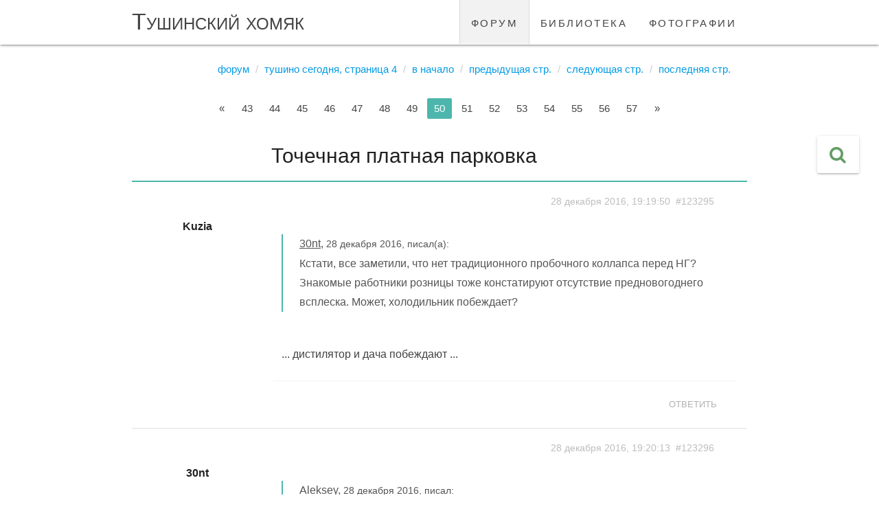

--- FILE ---
content_type: text/html; charset=UTF-8
request_url: https://tushinec.ru/topic/tochechnaya-platnaya-parkovka?page=50
body_size: 15609
content:
<!DOCTYPE html>
<html lang="ru">
<head>
    <meta charset="UTF-8">
    <meta http-equiv="X-UA-Compatible" content="IE=edge">
    <meta name="viewport" content="width=device-width, initial-scale=1">
    <meta name="csrf-param" content="_csrf-frontend">
<meta name="csrf-token" content="J6tXJIjlSl-R8MXiNhQ8NjiFLJfG3_KQuzgvl4Rt-MVo3WZsy78ABeDHi6hPdXZSXOdI4JKXtb39V3Xy8wiPqg==">

    <link rel="apple-touch-icon" sizes="76x76" href="/apple-touch-icon.png">
    <link rel="icon" type="image/png" sizes="32x32" href="/favicon-32x32.png">
    <link rel="icon" type="image/png" sizes="16x16" href="/favicon-16x16.png">

    <title>Точечная платная парковка, страница 50</title>
    <meta property="og:url" content="//tushinec.ru/topic/tochechnaya-platnaya-parkovka">
<meta property="og:type" content="topic">
<meta property="og:title" content="Точечная платная парковка, страница 50">
<meta property="og:description" content="
">
<meta property="topic:published_time" content="2015-09-18T02:29:28+03:00">
<meta property="topic:modified_time" content="2018-03-19T16:49:04+03:00">
<meta name="description" content="
">
<link href="//tushinec.ru/topic/tochechnaya-platnaya-parkovka?page=50" rel="canonical">
<link href="//tushinec.ru/topic/tochechnaya-platnaya-parkovka?page=49" rel="prev">
<link href="//tushinec.ru/topic/tochechnaya-platnaya-parkovka?page=51" rel="next">
<link href="/styles/vendor.min.css?v=1731404396" rel="stylesheet">
<link href="//fonts.googleapis.com/icon?family=Material+Icons" rel="stylesheet">
<link href="/styles/app.min.css?v=1731759259" rel="stylesheet"></head>
<body>

<div class="navbar-fixed">
    <nav class="white" role="navigation">
        <div class="nav-wrapper container">
            <a id="logo-container" href="/" class="brand-logo">Тушинский хомяк</a>
            <ul class="right hide-on-med-and-down"><li class="active"><a href="/forum">форум</a></li>
<li><a href="/library">библиотека</a></li>
<li><a href="/albums">фотографии</a></li></ul>        </div>
    </nav>
</div>

<div id="app" class="content container">

        <route :data="{&quot;route&quot;:&quot;forum/topics/view&quot;,&quot;params&quot;:{&quot;slug&quot;:&quot;tochechnaya-platnaya-parkovka&quot;}}"></route>
    <ul class="breadcrumb"><li><a href="/forum">Форум</a></li>
<li><a href="/forum/tushino-segodnya?page=4">Тушино сегодня, страница 4</a></li>
<li><a href="//tushinec.ru/topic/tochechnaya-platnaya-parkovka">В начало</a></li>
<li><a href="//tushinec.ru/topic/tochechnaya-platnaya-parkovka?page=49">Предыдущая стр.</a></li>
<li><a href="//tushinec.ru/topic/tochechnaya-platnaya-parkovka?page=51">Следующая стр.</a></li>
<li><a href="//tushinec.ru/topic/tochechnaya-platnaya-parkovka?page=80">Последняя стр.</a></li>
</ul>        <model :data="{&quot;key&quot;:&quot;51b288ed&quot;,&quot;name&quot;:&quot;Topic&quot;,&quot;class&quot;:&quot;modules\\forum\\common\\models\\Topic&quot;,&quot;action&quot;:{&quot;view&quot;:&quot;topic/view/6934&quot;,&quot;save&quot;:&quot;topic/save/6934&quot;,&quot;find&quot;:&quot;topic/find/6934&quot;,&quot;like&quot;:&quot;topic/like/6934&quot;,&quot;unlike&quot;:&quot;topic/unlike/6934&quot;,&quot;dislike&quot;:&quot;topic/dislike/6934&quot;,&quot;undislike&quot;:&quot;topic/undislike/6934&quot;,&quot;favorite&quot;:&quot;topic/favorite/6934&quot;,&quot;unfavorite&quot;:&quot;topic/unfavorite/6934&quot;,&quot;subscribe&quot;:&quot;topic/subscribe/6934&quot;,&quot;unsubscribe&quot;:&quot;topic/unsubscribe/6934&quot;},&quot;id&quot;:6934,&quot;lock&quot;:{&quot;uid&quot;:null,&quot;uname&quot;:null,&quot;locked&quot;:false},&quot;state&quot;:{&quot;edited&quot;:false}}"></model><div class="row forum-section">

    <div id="w0" class="grid-view"><div class='center'><ul class="pagination"><li class="paginate_button page-item previous"><a class="page-link" href="/topic/tochechnaya-platnaya-parkovka?page=49" data-page="48">&laquo;</a></li>
<li class="paginate_button page-item"><a class="page-link" href="/topic/tochechnaya-platnaya-parkovka?page=43" data-page="42">43</a></li>
<li class="paginate_button page-item"><a class="page-link" href="/topic/tochechnaya-platnaya-parkovka?page=44" data-page="43">44</a></li>
<li class="paginate_button page-item"><a class="page-link" href="/topic/tochechnaya-platnaya-parkovka?page=45" data-page="44">45</a></li>
<li class="paginate_button page-item"><a class="page-link" href="/topic/tochechnaya-platnaya-parkovka?page=46" data-page="45">46</a></li>
<li class="paginate_button page-item"><a class="page-link" href="/topic/tochechnaya-platnaya-parkovka?page=47" data-page="46">47</a></li>
<li class="paginate_button page-item"><a class="page-link" href="/topic/tochechnaya-platnaya-parkovka?page=48" data-page="47">48</a></li>
<li class="paginate_button page-item"><a class="page-link" href="/topic/tochechnaya-platnaya-parkovka?page=49" data-page="48">49</a></li>
<li class="paginate_button page-item active"><a class="page-link" href="/topic/tochechnaya-platnaya-parkovka?page=50" data-page="49">50</a></li>
<li class="paginate_button page-item"><a class="page-link" href="/topic/tochechnaya-platnaya-parkovka?page=51" data-page="50">51</a></li>
<li class="paginate_button page-item"><a class="page-link" href="/topic/tochechnaya-platnaya-parkovka?page=52" data-page="51">52</a></li>
<li class="paginate_button page-item"><a class="page-link" href="/topic/tochechnaya-platnaya-parkovka?page=53" data-page="52">53</a></li>
<li class="paginate_button page-item"><a class="page-link" href="/topic/tochechnaya-platnaya-parkovka?page=54" data-page="53">54</a></li>
<li class="paginate_button page-item"><a class="page-link" href="/topic/tochechnaya-platnaya-parkovka?page=55" data-page="54">55</a></li>
<li class="paginate_button page-item"><a class="page-link" href="/topic/tochechnaya-platnaya-parkovka?page=56" data-page="55">56</a></li>
<li class="paginate_button page-item"><a class="page-link" href="/topic/tochechnaya-platnaya-parkovka?page=57" data-page="56">57</a></li>
<li class="paginate_button page-item next"><a class="page-link" href="/topic/tochechnaya-platnaya-parkovka?page=51" data-page="50">&raquo;</a></li></ul></div>
<table class="table table-striped table-bordered"><thead>
<tr><th class="center-align thead-settings" style="width: 190px;"></th><th class="left-align thead-head" style="width: *;"><section class="tbody-head-header"><h1>Точечная платная парковка</h1><span>
</span></section></th></tr>
</thead>
<tbody>
<tr id="message-123295" data-uname="Kuzia" data-key="123295"><td class="center-align tbody-user-message"><div class="row">

    <div class="col s12 message-user">
        <icon-online uid="572"></icon-online>
                    <strong>Kuzia</strong>
            </div>

    <div class="col s12 center">
            </div>

</div>
</td><td class="left-align tbody-head-message"><div class="row">

    <div class="col s12 message-info right-align">
        <i class="fa fa-eye hide"></i>
        <a id="123295" class="grey-text text-lighten-1">
            <small>28 декабря 2016, 19:19:50</small>
                            &nbsp;<small>#123295</small>
                    </a>
    </div>

    <div class="col s12 message-view grey-text text-darken-3" v-viewer>
        
        <blockquote><span class="hamster-user">30nt</span>, <small>28 декабря 2016, писал(а):</small><br />
Кстати, все заметили, что нет традиционного пробочного коллапса перед НГ? Знакомые работники розницы тоже констатируют отсутствие предновогоднего всплеска. Может, холодильник побеждает?</blockquote><br />
... дистилятор и дача побеждают ...    </div>

    
        <div class="col s12 message-button right-align">
            <button class="waves-effect waves-teal btn-flat disabled" disabled
                    title="необходимо зарегистрироваться">Ответить</button>
        </div>

    </div>
</td></tr>
<tr id="message-123296" data-uname="30nt" data-key="123296"><td class="center-align tbody-user-message"><div class="row">

    <div class="col s12 message-user">
        <icon-online uid="49042"></icon-online>
                    <a href="/user/30nt" ref="nofollow">
                <strong>30nt</strong>
            </a>
            </div>

    <div class="col s12 center">
            </div>

</div>
</td><td class="left-align tbody-head-message"><div class="row">

    <div class="col s12 message-info right-align">
        <i class="fa fa-eye hide"></i>
        <a id="123296" class="grey-text text-lighten-1">
            <small>28 декабря 2016, 19:20:13</small>
                            &nbsp;<small>#123296</small>
                    </a>
    </div>

    <div class="col s12 message-view grey-text text-darken-3" v-viewer>
        
        <blockquote><span class="hamster-user">Aleksey</span>, <small>28 декабря 2016, писал:</small><br />
Вас же звал Песков на митинги, что же не пошли?</blockquote><br />
Просто не смог пойти, и мне за это стыдно.    </div>

    
        <div class="col s12 message-button right-align">
            <button class="waves-effect waves-teal btn-flat disabled" disabled
                    title="необходимо зарегистрироваться">Ответить</button>
        </div>

    </div>
</td></tr>
<tr id="message-123297" data-uname="Aleksey" data-key="123297"><td class="center-align tbody-user-message"><div class="row">

    <div class="col s12 message-user">
        <icon-online uid="352"></icon-online>
                    <a href="/user/aleksey" ref="nofollow">
                <strong>Aleksey</strong>
            </a>
            </div>

    <div class="col s12 center">
            </div>

</div>
</td><td class="left-align tbody-head-message"><div class="row">

    <div class="col s12 message-info right-align">
        <i class="fa fa-eye hide"></i>
        <a id="123297" class="grey-text text-lighten-1">
            <small>28 декабря 2016, 19:20:54</small>
                            &nbsp;<small>#123297</small>
                    </a>
    </div>

    <div class="col s12 message-view grey-text text-darken-3" v-viewer>
        
        <blockquote><span class="hamster-user">30nt</span>, <small>28 декабря 2016, писал(а):</small><br />
Знакомые работники розницы тоже констатируют отсутствие предновогоднего всплеска. Может, холодильник побеждает?</blockquote><br />
<br />
Всё намного проще - резко упала за этот год Покупательная способность населения. Всплеск незначительный на самом деле есть предНГ, но он именно что незначителен.<br />
Но при этом, холодильники недостаточно пусты, чтобы с пиками на Красную Площадь побежали люди и начали бойню с Нац.Гвардией.<br />
<br />
<blockquote><span class="hamster-user">30nt</span>, <small>28 декабря 2016, писал(а):</small><br />
Просто не смог пойти, и мне за это стыдно. </blockquote><br />
<br />
Так многие и поступили, глянули в холодильник, а там масло, сыр и даже икра есть предновогодняя. <br />
Закрыли холодильник и включили передачу с Петросяном.    </div>

    
        <div class="col s12 message-button right-align">
            <button class="waves-effect waves-teal btn-flat disabled" disabled
                    title="необходимо зарегистрироваться">Ответить</button>
        </div>

    </div>
</td></tr>
<tr id="message-123298" data-uname="Invision" data-key="123298"><td class="center-align tbody-user-message"><div class="row">

    <div class="col s12 message-user">
        <icon-online uid="157308"></icon-online>
                    <strong>Invision</strong>
            </div>

    <div class="col s12 center">
            </div>

</div>
</td><td class="left-align tbody-head-message"><div class="row">

    <div class="col s12 message-info right-align">
        <i class="fa fa-eye hide"></i>
        <a id="123298" class="grey-text text-lighten-1">
            <small>28 декабря 2016, 19:22:49</small>
                            &nbsp;<small>#123298</small>
                    </a>
    </div>

    <div class="col s12 message-view grey-text text-darken-3" v-viewer>
        
        <blockquote><span class="hamster-user">30nt</span>, <small>28 декабря 2016, писал(а):</small><br />
Кстати, все заметили, что нет традиционного пробочного коллапса перед НГ? Знакомые работники розницы тоже констатируют отсутствие предновогоднего всплеска. Может, холодильник побеждает?</blockquote><br />
Хм, ну как это нет? Я на той неделе, да и на этой попадали в центре в пробки, когда за час 2 км проехал. Яндекс выдает 7-9 баллов последнюю неделю.<br />
Ну а спад в продажах конечно есть, цены растут, зарплаты нет. У людей просто денег стало меньше.    </div>

    
        <div class="col s12 message-button right-align">
            <button class="waves-effect waves-teal btn-flat disabled" disabled
                    title="необходимо зарегистрироваться">Ответить</button>
        </div>

    </div>
</td></tr>
<tr id="message-123299" data-uname="30nt" data-key="123299"><td class="center-align tbody-user-message"><div class="row">

    <div class="col s12 message-user">
        <icon-online uid="49042"></icon-online>
                    <a href="/user/30nt" ref="nofollow">
                <strong>30nt</strong>
            </a>
            </div>

    <div class="col s12 center">
            </div>

</div>
</td><td class="left-align tbody-head-message"><div class="row">

    <div class="col s12 message-info right-align">
        <i class="fa fa-eye hide"></i>
        <a id="123299" class="grey-text text-lighten-1">
            <small>28 декабря 2016, 19:24:05</small>
                            &nbsp;<small>#123299</small>
                    </a>
    </div>

    <div class="col s12 message-view grey-text text-darken-3" v-viewer>
        
        И от ПП станет еще меньше, да. И кто раскачивает лодку? Песков или ликсутов с собяненым?    </div>

    
        <div class="col s12 message-button right-align">
            <button class="waves-effect waves-teal btn-flat disabled" disabled
                    title="необходимо зарегистрироваться">Ответить</button>
        </div>

    </div>
</td></tr>
<tr id="message-123302" data-uname="Aleksey" data-key="123302"><td class="center-align tbody-user-message"><div class="row">

    <div class="col s12 message-user">
        <icon-online uid="352"></icon-online>
                    <a href="/user/aleksey" ref="nofollow">
                <strong>Aleksey</strong>
            </a>
            </div>

    <div class="col s12 center">
            </div>

</div>
</td><td class="left-align tbody-head-message"><div class="row">

    <div class="col s12 message-info right-align">
        <i class="fa fa-eye hide"></i>
        <a id="123302" class="grey-text text-lighten-1">
            <small>28 декабря 2016, 19:32:56</small>
                            &nbsp;<small>#123302</small>
                    </a>
    </div>

    <div class="col s12 message-view grey-text text-darken-3" v-viewer>
        
        <blockquote><span class="hamster-user">30nt</span>, <small>28 декабря 2016, писал(а):</small><br />
И кто раскачивает лодку? Песков или ликсутов с собяненым? </blockquote><br />
<br />
Обе стороны. <br />
Одни - Собянин и Ликсутов - лишают людей БЕСПЛАТНЫХ парковочных мест, Крестами искусственно воруя их.<br />
Другой - Песков - гоня каждодневными призывами людей на митинги и сборища, толкая тем самым их на необдуманные поступки.<br />    </div>

    
        <div class="col s12 message-button right-align">
            <button class="waves-effect waves-teal btn-flat disabled" disabled
                    title="необходимо зарегистрироваться">Ответить</button>
        </div>

    </div>
</td></tr>
<tr id="message-123304" data-uname="slvk" data-key="123304"><td class="center-align tbody-user-message"><div class="row">

    <div class="col s12 message-user">
        <icon-online uid="212"></icon-online>
                    <a href="/user/slvk" ref="nofollow">
                <strong>slvk</strong>
            </a>
            </div>

    <div class="col s12 center">
                    <img class="circle responsive-img" src="https://tushinec.ru/users/avatar-view/212" alt="">
            </div>

</div>
</td><td class="left-align tbody-head-message"><div class="row">

    <div class="col s12 message-info right-align">
        <i class="fa fa-eye hide"></i>
        <a id="123304" class="grey-text text-lighten-1">
            <small>28 декабря 2016, 19:34:26</small>
                            &nbsp;<small>#123304</small>
                    </a>
    </div>

    <div class="col s12 message-view grey-text text-darken-3" v-viewer>
        
        <blockquote><span class="hamster-user">Orlov</span>, <small>28 декабря 2016, писал(а):</small><br />
Правовой базы здесь никакой. Это беззаконие. Но правило такое есть.</blockquote><br />
<br />
<a href="https://www.youtube.com/watch?v=tFZG1CxsEAs&amp;list=PLjOrCgUlCIWw2Mm2wW_-r1KVQ_jSmZK7_" target="_blank" rel="noreferrer noopener">ДПС поспорил на 50 отжиманий</a>    </div>

    
        <div class="col s12 message-button right-align">
            <button class="waves-effect waves-teal btn-flat disabled" disabled
                    title="необходимо зарегистрироваться">Ответить</button>
        </div>

    </div>
</td></tr>
<tr id="message-123305" data-uname="30nt" data-key="123305"><td class="center-align tbody-user-message"><div class="row">

    <div class="col s12 message-user">
        <icon-online uid="49042"></icon-online>
                    <a href="/user/30nt" ref="nofollow">
                <strong>30nt</strong>
            </a>
            </div>

    <div class="col s12 center">
            </div>

</div>
</td><td class="left-align tbody-head-message"><div class="row">

    <div class="col s12 message-info right-align">
        <i class="fa fa-eye hide"></i>
        <a id="123305" class="grey-text text-lighten-1">
            <small>28 декабря 2016, 19:36:41</small>
                            &nbsp;<small>#123305</small>
                    </a>
    </div>

    <div class="col s12 message-view grey-text text-darken-3" v-viewer>
        
        <blockquote><span class="hamster-user">30nt</span>, <small>28 декабря 2016, писал(а):</small><br />
И кто раскачивает лодку? Песков или ликсутов с собяненым? </blockquote><br />
<blockquote><span class="hamster-user">Aleksey</span>, <small>28 декабря 2016, писал:</small><br />
Обе стороны.</blockquote><br />
Тогда она точно перевернется. Хотелось бы только, чтобы мирным путем, например посадкой за решетку нынешних властей столицы.    </div>

    
        <div class="col s12 message-button right-align">
            <button class="waves-effect waves-teal btn-flat disabled" disabled
                    title="необходимо зарегистрироваться">Ответить</button>
        </div>

    </div>
</td></tr>
<tr id="message-123306" data-uname="slvk" data-key="123306"><td class="center-align tbody-user-message"><div class="row">

    <div class="col s12 message-user">
        <icon-online uid="212"></icon-online>
                    <a href="/user/slvk" ref="nofollow">
                <strong>slvk</strong>
            </a>
            </div>

    <div class="col s12 center">
                    <img class="circle responsive-img" src="https://tushinec.ru/users/avatar-view/212" alt="">
            </div>

</div>
</td><td class="left-align tbody-head-message"><div class="row">

    <div class="col s12 message-info right-align">
        <i class="fa fa-eye hide"></i>
        <a id="123306" class="grey-text text-lighten-1">
            <small>28 декабря 2016, 19:37:56</small>
                            &nbsp;<small>#123306</small>
                    </a>
    </div>

    <div class="col s12 message-view grey-text text-darken-3" v-viewer>
        
        <blockquote><span class="hamster-user">Aleksey</span>, <small>28 декабря 2016, писал:</small><br />
Обе стороны.</blockquote><br />
Только тут нюанс - от призывов Пескова ты можешь с лёгкостью отказаться или просто проигнорировать. <br />
А от политики двух первых упырей уже просто так не спрячешься.<br />    </div>

    
        <div class="col s12 message-button right-align">
            <button class="waves-effect waves-teal btn-flat disabled" disabled
                    title="необходимо зарегистрироваться">Ответить</button>
        </div>

    </div>
</td></tr>
<tr id="message-123307" data-uname="Aleksey" data-key="123307"><td class="center-align tbody-user-message"><div class="row">

    <div class="col s12 message-user">
        <icon-online uid="352"></icon-online>
                    <a href="/user/aleksey" ref="nofollow">
                <strong>Aleksey</strong>
            </a>
            </div>

    <div class="col s12 center">
            </div>

</div>
</td><td class="left-align tbody-head-message"><div class="row">

    <div class="col s12 message-info right-align">
        <i class="fa fa-eye hide"></i>
        <a id="123307" class="grey-text text-lighten-1">
            <small>28 декабря 2016, 19:39:45</small>
                            &nbsp;<small>#123307</small>
                    </a>
    </div>

    <div class="col s12 message-view grey-text text-darken-3" v-viewer>
        
        <blockquote><span class="hamster-user">slvk</span>, <small>28 декабря 2016, писал:</small><br />
Только тут нюанс - от призывов Пескова ты можешь с лёгкостью отказаться или просто проигнорировать.<br />
А от политики двух первых упырей уже просто так не спрячешься.</blockquote><br />
<br />
Многие разумные и отказались, в итоге 200-250 чудаков у Пушкина.<br />
Естественно не спрячешься, власть же сама решила вводить и ПП и Кресты, а не мы с тобой её попросили. Решила и исполнила.<br />
<br />
<blockquote><span class="hamster-user">30nt</span>, <small>28 декабря 2016, писал(а):</small><br />
Хотелось бы только, чтобы мирным путем</blockquote><br />
<br />
Конечно же, ибо бунты и революции через начальные сборища нам не нужны.<br />
<br />
<blockquote><span class="hamster-user">30nt</span>, <small>28 декабря 2016, писал(а):</small><br />
например посадкой за решетку нынешних властей столицы. </blockquote><br />
<br />
Где вы видели, чтобы власть сама себя сажала? Власть сказала, что ПО ЛЮБОМУ будут ПП и будут Кресты. Власть сделала и плевать она хотела на иное мнение. Это закон жанра.    </div>

    
        <div class="col s12 message-button right-align">
            <button class="waves-effect waves-teal btn-flat disabled" disabled
                    title="необходимо зарегистрироваться">Ответить</button>
        </div>

    </div>
</td></tr>
<tr id="message-123317" data-uname="30nt" data-key="123317"><td class="center-align tbody-user-message"><div class="row">

    <div class="col s12 message-user">
        <icon-online uid="49042"></icon-online>
                    <a href="/user/30nt" ref="nofollow">
                <strong>30nt</strong>
            </a>
            </div>

    <div class="col s12 center">
            </div>

</div>
</td><td class="left-align tbody-head-message"><div class="row">

    <div class="col s12 message-info right-align">
        <i class="fa fa-eye hide"></i>
        <a id="123317" class="grey-text text-lighten-1">
            <small>28 декабря 2016, 19:58:39</small>
                            &nbsp;<small>#123317</small>
                    </a>
    </div>

    <div class="col s12 message-view grey-text text-darken-3" v-viewer>
        
        <blockquote><span class="hamster-user">Aleksey</span>, <small>28 декабря 2016, писал:</small><br />
Где вы видели, чтобы власть сама себя сажала? Власть сказала, что ПО ЛЮБОМУ будут ПП и будут Кресты. Власть сделала и плевать она хотела на иное мнение. Это закон жанра.</blockquote><br />
Ну вот тут тонкая граница, к которой власти очень близко сейчас подошли. Если не будет хватать денег на самое необходимое, или на то, к чему привыкли и от чего сложно отказаться, то протесты неизбежны и абсолютно оправданы. Сама ведь власть не уйдет. Думаю, даже Вы не будете сидеть у зомбоящика, если кушать нечего будет. А пока все сыты, буйных мало. Плохо еще и то, что эта система с положительной обратной связью, т.е. саморазрушающаяся. В стране падение доходов населения. При этом растут поборы. При чем эти поборы влияют не только непосредственно на бюджет обывателя, но и опосредованно, через бизнес тех же магазинов в зоне ПП, которые потеряют посетителей и либо закроются, либо поднимут цены. В свою очередь это приведет к уменьшению притока налогов как от магазинов (арендаторов), так и от арендодателей. Уменьшение налоговых поступлений приведет к тому, что поборы и налоги вырастут еще больше, и так далее, пока система не развалится. В кризис налоги не повышают, а снижают. А у нас свой путь...    </div>

    
        <div class="col s12 message-button right-align">
            <button class="waves-effect waves-teal btn-flat disabled" disabled
                    title="необходимо зарегистрироваться">Ответить</button>
        </div>

    </div>
</td></tr>
<tr id="message-123318" data-uname="slvk" data-key="123318"><td class="center-align tbody-user-message"><div class="row">

    <div class="col s12 message-user">
        <icon-online uid="212"></icon-online>
                    <a href="/user/slvk" ref="nofollow">
                <strong>slvk</strong>
            </a>
            </div>

    <div class="col s12 center">
                    <img class="circle responsive-img" src="https://tushinec.ru/users/avatar-view/212" alt="">
            </div>

</div>
</td><td class="left-align tbody-head-message"><div class="row">

    <div class="col s12 message-info right-align">
        <i class="fa fa-eye hide"></i>
        <a id="123318" class="grey-text text-lighten-1">
            <small>28 декабря 2016, 20:04:26</small>
                            &nbsp;<small>#123318</small>
                    </a>
    </div>

    <div class="col s12 message-view grey-text text-darken-3" v-viewer>
        
        Во времена Лужка отбились от эвакуаторов, но то были цветочки - в центре и за неправильную парковку.<br />
<br />
А теперь всё поставили на коммерческую основу - больше территорий захватят платники - больше денег отожмут у населения. Это платные дороги, парковки, медицина... И это абсолютно не имеет ничего общего с повышением качества жизни. Тут как раз всё наоборот - если само собой у нас как-то всё налаживается-устаканивается, то находятся наместники сатаны на земле, которые хотят с этого что-то поиметь. Причём их заслуги - это их "элитность", хитрожопость и наглость...<br />
<br />
Грибы в лесу не хотите за плату собирать? А то уже в СМИ были вбросы... Я думаю, некоторые поддержат - качественный продукт должен быть за деньги ))))    </div>

    
        <div class="col s12 message-button right-align">
            <button class="waves-effect waves-teal btn-flat disabled" disabled
                    title="необходимо зарегистрироваться">Ответить</button>
        </div>

    </div>
</td></tr>
<tr id="message-123319" data-uname="179" data-key="123319"><td class="center-align tbody-user-message"><div class="row">

    <div class="col s12 message-user">
        <icon-online uid="4359"></icon-online>
                    <strong>179</strong>
            </div>

    <div class="col s12 center">
            </div>

</div>
</td><td class="left-align tbody-head-message"><div class="row">

    <div class="col s12 message-info right-align">
        <i class="fa fa-eye hide"></i>
        <a id="123319" class="grey-text text-lighten-1">
            <small>28 декабря 2016, 20:09:23</small>
                            &nbsp;<small>#123319</small>
                    </a>
    </div>

    <div class="col s12 message-view grey-text text-darken-3" v-viewer>
        
        <br />
<blockquote><span class="hamster-user">30nt</span>, <small>28 декабря 2016, писал(а):</small><br />
... А пока все сыты, буйных мало.<br />
 ...</blockquote><br />
<br />
Собянин начал лишать людей пространства перед праздниками, поэтому это сейчас незаметно.<br />
Вот, мне интересно, что начнётся, когда все опять назад приедут после новогодних.<br />
Я даже уверен, что в новом году акции протеста неизбежны.<br />    </div>

    
        <div class="col s12 message-button right-align">
            <button class="waves-effect waves-teal btn-flat disabled" disabled
                    title="необходимо зарегистрироваться">Ответить</button>
        </div>

    </div>
</td></tr>
<tr id="message-123320" data-uname="30nt" data-key="123320"><td class="center-align tbody-user-message"><div class="row">

    <div class="col s12 message-user">
        <icon-online uid="49042"></icon-online>
                    <a href="/user/30nt" ref="nofollow">
                <strong>30nt</strong>
            </a>
            </div>

    <div class="col s12 center">
            </div>

</div>
</td><td class="left-align tbody-head-message"><div class="row">

    <div class="col s12 message-info right-align">
        <i class="fa fa-eye hide"></i>
        <a id="123320" class="grey-text text-lighten-1">
            <small>28 декабря 2016, 20:13:11</small>
                            &nbsp;<small>#123320</small>
                    </a>
    </div>

    <div class="col s12 message-view grey-text text-darken-3" v-viewer>
        
        Тут сам факт еще неприятно вызывающий. Два назначенных гастарбайтера указывают нам, как нужно жить...    </div>

    
        <div class="col s12 message-button right-align">
            <button class="waves-effect waves-teal btn-flat disabled" disabled
                    title="необходимо зарегистрироваться">Ответить</button>
        </div>

    </div>
</td></tr>
<tr id="message-123323" data-uname="179" data-key="123323"><td class="center-align tbody-user-message"><div class="row">

    <div class="col s12 message-user">
        <icon-online uid="4359"></icon-online>
                    <strong>179</strong>
            </div>

    <div class="col s12 center">
            </div>

</div>
</td><td class="left-align tbody-head-message"><div class="row">

    <div class="col s12 message-info right-align">
        <i class="fa fa-eye hide"></i>
        <a id="123323" class="grey-text text-lighten-1">
            <small>28 декабря 2016, 20:21:56</small>
                            &nbsp;<small>#123323</small>
                    </a>
    </div>

    <div class="col s12 message-view grey-text text-darken-3" v-viewer>
        
        <blockquote><span class="hamster-user">slvk</span>, <small>28 декабря 2016, писал:</small><br />
...<br />
Тут как раз всё наоборот - если само собой у нас как-то всё налаживается-устаканивается, то находятся наместники сатаны на земле, которые хотят с этого что-то поиметь. Причём их заслуги - это их "элитность", хитрожопость и наглость...<br />

</blockquote><br />
<br />
Вячеслав, а не кажется ли тебе, что хитрожопая и наглая элита - всего лишь инструмент в пригибании основной массы нищетой ?<br />
Да и в ситуации, когда надо кого-либо сдать на съедение рванине, сливают парочку "элитарных" и опять все удовлетворены..<br />
Я просто последние лет пятнадцать вижу эту "нашу национальную идею" в том, чтоб не дать людям поднять головы - сразу поборы, и опять нищета.<br />
Чё это такое ???    </div>

    
        <div class="col s12 message-button right-align">
            <button class="waves-effect waves-teal btn-flat disabled" disabled
                    title="необходимо зарегистрироваться">Ответить</button>
        </div>

    </div>
</td></tr>
<tr id="message-123324" data-uname="30nt" data-key="123324"><td class="center-align tbody-user-message"><div class="row">

    <div class="col s12 message-user">
        <icon-online uid="49042"></icon-online>
                    <a href="/user/30nt" ref="nofollow">
                <strong>30nt</strong>
            </a>
            </div>

    <div class="col s12 center">
            </div>

</div>
</td><td class="left-align tbody-head-message"><div class="row">

    <div class="col s12 message-info right-align">
        <i class="fa fa-eye hide"></i>
        <a id="123324" class="grey-text text-lighten-1">
            <small>28 декабря 2016, 20:27:07</small>
                            &nbsp;<small>#123324</small>
                    </a>
    </div>

    <div class="col s12 message-view grey-text text-darken-3" v-viewer>
        
        Не элита хитрожопая, а мы безвольные и глупые. Вон в Корее из-за копеек президента скинули, при чем без крови. А у нас всех все устраивает похоже... Ладно, надо переставать рефлексировать. Лучше думать, как отбиваться...    </div>

    
        <div class="col s12 message-button right-align">
            <button class="waves-effect waves-teal btn-flat disabled" disabled
                    title="необходимо зарегистрироваться">Ответить</button>
        </div>

    </div>
</td></tr>
<tr id="message-123325" data-uname="slvk" data-key="123325"><td class="center-align tbody-user-message"><div class="row">

    <div class="col s12 message-user">
        <icon-online uid="212"></icon-online>
                    <a href="/user/slvk" ref="nofollow">
                <strong>slvk</strong>
            </a>
            </div>

    <div class="col s12 center">
                    <img class="circle responsive-img" src="https://tushinec.ru/users/avatar-view/212" alt="">
            </div>

</div>
</td><td class="left-align tbody-head-message"><div class="row">

    <div class="col s12 message-info right-align">
        <i class="fa fa-eye hide"></i>
        <a id="123325" class="grey-text text-lighten-1">
            <small>28 декабря 2016, 20:28:04</small>
                            &nbsp;<small>#123325</small>
                    </a>
    </div>

    <div class="col s12 message-view grey-text text-darken-3" v-viewer>
        
        <blockquote><span class="hamster-user">179</span>, <small>28 декабря 2016, писал(а):</small><br />
Чё это такое ???</blockquote><br />
Это жить в постоянном цейтноте, да. Чтоб на другие крамольные мысли времени не хватало.<br />
<br />
Я давно уже приводил ссылку про устройство системы <a href="http://spydell.livejournal.com/526301.html" target="_blank" rel="noreferrer noopener">Про богатство</a><br />
<br />
Но у нас сейчас всё это проходит с особым цинизмом.    </div>

    
        <div class="col s12 message-button right-align">
            <button class="waves-effect waves-teal btn-flat disabled" disabled
                    title="необходимо зарегистрироваться">Ответить</button>
        </div>

    </div>
</td></tr>
<tr id="message-123329" data-uname="179" data-key="123329"><td class="center-align tbody-user-message"><div class="row">

    <div class="col s12 message-user">
        <icon-online uid="4359"></icon-online>
                    <strong>179</strong>
            </div>

    <div class="col s12 center">
            </div>

</div>
</td><td class="left-align tbody-head-message"><div class="row">

    <div class="col s12 message-info right-align">
        <i class="fa fa-eye hide"></i>
        <a id="123329" class="grey-text text-lighten-1">
            <small>28 декабря 2016, 20:43:34</small>
                            &nbsp;<small>#123329</small>
                    </a>
    </div>

    <div class="col s12 message-view grey-text text-darken-3" v-viewer>
        
        <blockquote><span class="hamster-user">179</span>, <small>28 декабря 2016, писал(а):</small><br />
Чё это такое ???</blockquote><br />
<blockquote><span class="hamster-user">slvk</span>, <small>28 декабря 2016, писал:</small><br />
Это жить в постоянном цейтноте, да. Чтоб на другие крамольные мысли времени не хватало.</blockquote><br />
<br />
Да тут не только этим чревато. Здесь и так уже идёт расслоение людей по признаку достатка, так теперь их ещё и сталкивают лбами.    </div>

    
        <div class="col s12 message-button right-align">
            <button class="waves-effect waves-teal btn-flat disabled" disabled
                    title="необходимо зарегистрироваться">Ответить</button>
        </div>

    </div>
</td></tr>
<tr id="message-123332" data-uname="slvk" data-key="123332"><td class="center-align tbody-user-message"><div class="row">

    <div class="col s12 message-user">
        <icon-online uid="212"></icon-online>
                    <a href="/user/slvk" ref="nofollow">
                <strong>slvk</strong>
            </a>
            </div>

    <div class="col s12 center">
                    <img class="circle responsive-img" src="https://tushinec.ru/users/avatar-view/212" alt="">
            </div>

</div>
</td><td class="left-align tbody-head-message"><div class="row">

    <div class="col s12 message-info right-align">
        <i class="fa fa-eye hide"></i>
        <a id="123332" class="grey-text text-lighten-1">
            <small>28 декабря 2016, 20:57:15</small>
                            &nbsp;<small>#123332</small>
                    </a>
    </div>

    <div class="col s12 message-view grey-text text-darken-3" v-viewer>
        
        <blockquote><span class="hamster-user">179</span>, <small>28 декабря 2016, писал(а):</small><br />
Да тут не только этим чревато. Здесь и так уже идёт расслоение людей по признаку достатка, так теперь их ещё и сталкивают лбами.</blockquote><br />
Ну да, это наблюдается даже здесь, на форуме. Такое всегда было и будет в нашем обществе. Злоба на власти и недовольство жизнью выплёскивают друг на друга, вместо того, чтоб объединиться. Но чуть более успешные (в данный момент, например) или просто сумасшедшие (что более вероятно) думают, что они уже приобщились к элите (т.е. снобы) и пытаются примазаться к непопулярным реформам, говоря, что все остальные - жлобы и быдло. У нас даже в этой теме такие отметились, помните?    </div>

    
        <div class="col s12 message-button right-align">
            <button class="waves-effect waves-teal btn-flat disabled" disabled
                    title="необходимо зарегистрироваться">Ответить</button>
        </div>

    </div>
</td></tr>
<tr id="message-123337" data-uname="Aleksey" data-key="123337"><td class="center-align tbody-user-message"><div class="row">

    <div class="col s12 message-user">
        <icon-online uid="352"></icon-online>
                    <a href="/user/aleksey" ref="nofollow">
                <strong>Aleksey</strong>
            </a>
            </div>

    <div class="col s12 center">
            </div>

</div>
</td><td class="left-align tbody-head-message"><div class="row">

    <div class="col s12 message-info right-align">
        <i class="fa fa-eye hide"></i>
        <a id="123337" class="grey-text text-lighten-1">
            <small>28 декабря 2016, 21:06:05</small>
                            &nbsp;<small>#123337</small>
                    </a>
    </div>

    <div class="col s12 message-view grey-text text-darken-3" v-viewer>
        
        <blockquote><span class="hamster-user">30nt</span>, <small>28 декабря 2016, писал(а):</small><br />
Думаю, даже Вы не будете сидеть у зомбоящика, если кушать нечего будет. </blockquote><br />
<br />
Я его уже лет 7 или 8 не смотрю. Не знаю, как вы уж.<br />
<br />
<blockquote><span class="hamster-user">30nt</span>, <small>28 декабря 2016, писал(а):</small><br />
но и опосредованно, через бизнес тех же магазинов в зоне ПП, которые потеряют посетителей и либо закроются, либо поднимут цены. </blockquote><br />
<br />
Частному магазину плевать на то, будут подъезжать или пешком подходить. Первое аремя снизится % посетителей, а вот потом, когда, что у одного, что у другого магазина будет или Крест или ПП, то всё вернется на круги своя в плане покупок - ибо пешком будут покупать, как и раньше было всегда. Никто от этого не разломится.<br />
<br />
<blockquote><span class="hamster-user">179</span>, <small>28 декабря 2016, писал(а):</small><br />
Да тут не только этим чревато. Здесь и так уже идёт расслоение людей по признаку достатка, так теперь их ещё и сталкивают лбами. </blockquote><br />
<br />
Такая ситуация давно уже, а ПП тут ни причем на самом деле. ПП это попутно всё, в качестве довеска.    </div>

    
        <div class="col s12 message-button right-align">
            <button class="waves-effect waves-teal btn-flat disabled" disabled
                    title="необходимо зарегистрироваться">Ответить</button>
        </div>

    </div>
</td></tr>
<tr id="message-123345" data-uname="Pietro1988" data-key="123345"><td class="center-align tbody-user-message"><div class="row">

    <div class="col s12 message-user">
        <icon-online uid="50923"></icon-online>
                    <a href="/user/pietro1988" ref="nofollow">
                <strong>Pietro1988</strong>
            </a>
            </div>

    <div class="col s12 center">
            </div>

</div>
</td><td class="left-align tbody-head-message"><div class="row">

    <div class="col s12 message-info right-align">
        <i class="fa fa-eye hide"></i>
        <a id="123345" class="grey-text text-lighten-1">
            <small>28 декабря 2016, 21:30:26</small>
                            &nbsp;<small>#123345</small>
                    </a>
    </div>

    <div class="col s12 message-view grey-text text-darken-3" v-viewer>
        
        Да, люди все равно будут находить выход, как в магазин ходить. И платные парковки - просто очередное доказательство циничного отношения властей к обществу.    </div>

    
        <div class="col s12 message-button right-align">
            <button class="waves-effect waves-teal btn-flat disabled" disabled
                    title="необходимо зарегистрироваться">Ответить</button>
        </div>

    </div>
</td></tr>
<tr id="message-123353" data-uname="slvk" data-key="123353"><td class="center-align tbody-user-message"><div class="row">

    <div class="col s12 message-user">
        <icon-online uid="212"></icon-online>
                    <a href="/user/slvk" ref="nofollow">
                <strong>slvk</strong>
            </a>
            </div>

    <div class="col s12 center">
                    <img class="circle responsive-img" src="https://tushinec.ru/users/avatar-view/212" alt="">
            </div>

</div>
</td><td class="left-align tbody-head-message"><div class="row">

    <div class="col s12 message-info right-align">
        <i class="fa fa-eye hide"></i>
        <a id="123353" class="grey-text text-lighten-1">
            <small>28 декабря 2016, 22:27:24</small>
                            &nbsp;<small>#123353</small>
                    </a>
    </div>

    <div class="col s12 message-view grey-text text-darken-3" v-viewer>
        
        <blockquote><span class="hamster-user">30nt</span>, <small>28 декабря 2016, писал(а):</small><br />
Кстати, все заметили, что нет традиционного пробочного коллапса перед НГ? Знакомые работники розницы тоже констатируют отсутствие предновогоднего всплеска.</blockquote><br />
Такое заметил уже несколько последних лет. У многих контор корпоративы уже прошли, а теперь некоторые или не работают, или так, в дежурном режиме. Плюс <s>якобы</s> кризис ))) <br />
Ну как именно в этом году не знаю, но по опыту предыдущих - да, транспортная активность перед НГ намного меньше, чем лет 10 назад.<br />
Завтра проверим.    </div>

    
        <div class="col s12 message-button right-align">
            <button class="waves-effect waves-teal btn-flat disabled" disabled
                    title="необходимо зарегистрироваться">Ответить</button>
        </div>

    </div>
</td></tr>
<tr id="message-123354" data-uname="slvk" data-key="123354"><td class="center-align tbody-user-message"><div class="row">

    <div class="col s12 message-user">
        <icon-online uid="212"></icon-online>
                    <a href="/user/slvk" ref="nofollow">
                <strong>slvk</strong>
            </a>
            </div>

    <div class="col s12 center">
                    <img class="circle responsive-img" src="https://tushinec.ru/users/avatar-view/212" alt="">
            </div>

</div>
</td><td class="left-align tbody-head-message"><div class="row">

    <div class="col s12 message-info right-align">
        <i class="fa fa-eye hide"></i>
        <a id="123354" class="grey-text text-lighten-1">
            <small>28 декабря 2016, 22:33:19</small>
                            &nbsp;<small>#123354</small>
                    </a>
    </div>

    <div class="col s12 message-view grey-text text-darken-3" v-viewer>
        
        <blockquote><span class="hamster-user">Aleksey</span>, <small>28 декабря 2016, писал:</small> <br />
Частному магазину плевать на то, будут подъезжать или пешком подходить. Первое аремя снизится % посетителей, а вот потом, когда, что у одного, что у другого магазина будет или Крест или ПП, то всё вернется на круги своя в плане покупок - ибо пешком будут покупать, как и раньше было всегда. Никто от этого не разломится.</blockquote><br />
Именно так, торговле плевать на своих клиентов - они всегда будут. Ну, во всяком случае, так они считают.<br />
Может быть, крупные торгаши и предпримут какие-нибудь действия по организации парковок у них, да и то вряд ли...<br />
Тут как раз наоборот - сейчас пытаются организовать платники у крупных ТЦ. Ну сатана им в помощь...    </div>

    
        <div class="col s12 message-button right-align">
            <button class="waves-effect waves-teal btn-flat disabled" disabled
                    title="необходимо зарегистрироваться">Ответить</button>
        </div>

    </div>
</td></tr>
<tr id="message-123356" data-uname="Aleksey" data-key="123356"><td class="center-align tbody-user-message"><div class="row">

    <div class="col s12 message-user">
        <icon-online uid="352"></icon-online>
                    <a href="/user/aleksey" ref="nofollow">
                <strong>Aleksey</strong>
            </a>
            </div>

    <div class="col s12 center">
            </div>

</div>
</td><td class="left-align tbody-head-message"><div class="row">

    <div class="col s12 message-info right-align">
        <i class="fa fa-eye hide"></i>
        <a id="123356" class="grey-text text-lighten-1">
            <small>28 декабря 2016, 22:38:28</small>
                            &nbsp;<small>#123356</small>
                    </a>
    </div>

    <div class="col s12 message-view grey-text text-darken-3" v-viewer>
        
        Планерная улица  от 4-х Труб РТС №31 и до ТПЦ поо левую сторону ПП. Ночью в 01:00 от силы 15 машин в сумме. И много пустых платных мест.<br />
Буквально неделю назад с вечера там было не встать.    </div>

    
        <div class="col s12 message-button right-align">
            <button class="waves-effect waves-teal btn-flat disabled" disabled
                    title="необходимо зарегистрироваться">Ответить</button>
        </div>

    </div>
</td></tr>
<tr id="message-123358" data-uname="Invision" data-key="123358"><td class="center-align tbody-user-message"><div class="row">

    <div class="col s12 message-user">
        <icon-online uid="157308"></icon-online>
                    <strong>Invision</strong>
            </div>

    <div class="col s12 center">
            </div>

</div>
</td><td class="left-align tbody-head-message"><div class="row">

    <div class="col s12 message-info right-align">
        <i class="fa fa-eye hide"></i>
        <a id="123358" class="grey-text text-lighten-1">
            <small>28 декабря 2016, 22:43:04</small>
                            &nbsp;<small>#123358</small>
                    </a>
    </div>

    <div class="col s12 message-view grey-text text-darken-3" v-viewer>
        
        Буквально неделю назад там было бесплатно. А за три дня невозможно оформить резидентное разрешение.<br />
И да, там всего 21 место. 15 машин, это значит 6 свободных. Это много пустых мест? Или просто вранье?<br />
<br />    </div>

    
        <div class="col s12 message-button right-align">
            <button class="waves-effect waves-teal btn-flat disabled" disabled
                    title="необходимо зарегистрироваться">Ответить</button>
        </div>

    </div>
</td></tr>
<tr id="message-123359" data-uname="Aleksey" data-key="123359"><td class="center-align tbody-user-message"><div class="row">

    <div class="col s12 message-user">
        <icon-online uid="352"></icon-online>
                    <a href="/user/aleksey" ref="nofollow">
                <strong>Aleksey</strong>
            </a>
            </div>

    <div class="col s12 center">
            </div>

</div>
</td><td class="left-align tbody-head-message"><div class="row">

    <div class="col s12 message-info right-align">
        <i class="fa fa-eye hide"></i>
        <a id="123359" class="grey-text text-lighten-1">
            <small>28 декабря 2016, 22:46:52</small>
                            &nbsp;<small>#123359</small>
                    </a>
    </div>

    <div class="col s12 message-view grey-text text-darken-3" v-viewer>
        
        Там далеко не 21 место было, с чего вы такое число взяли? Враньё?<br />
<br />
<blockquote><span class="hamster-user">Aleksey</span>, <small>28 декабря 2016, писал:</small><br />
Буквально неделю назад там было бесплатно. </blockquote><br />
<br />
<blockquote><span class="hamster-user">Aleksey</span>, <small>28 декабря 2016, писал:</small><br />
Планерная улица от 4-х Труб РТС №31 и до ТПЦ поо левую сторону <strong>ПП</strong>.</blockquote><br />
<br />    </div>

    
        <div class="col s12 message-button right-align">
            <button class="waves-effect waves-teal btn-flat disabled" disabled
                    title="необходимо зарегистрироваться">Ответить</button>
        </div>

    </div>
</td></tr>
<tr id="message-123360" data-uname="Invision" data-key="123360"><td class="center-align tbody-user-message"><div class="row">

    <div class="col s12 message-user">
        <icon-online uid="157308"></icon-online>
                    <strong>Invision</strong>
            </div>

    <div class="col s12 center">
            </div>

</div>
</td><td class="left-align tbody-head-message"><div class="row">

    <div class="col s12 message-info right-align">
        <i class="fa fa-eye hide"></i>
        <a id="123360" class="grey-text text-lighten-1">
            <small>28 декабря 2016, 22:48:08</small>
                            &nbsp;<small>#123360</small>
                    </a>
    </div>

    <div class="col s12 message-view grey-text text-darken-3" v-viewer>
        
        Зайдите на сайт моспаркинга и Вы сами легко сможете посчитать количество мест. Не думаю, что официальный сайт занижает данные.    </div>

    
        <div class="col s12 message-button right-align">
            <button class="waves-effect waves-teal btn-flat disabled" disabled
                    title="необходимо зарегистрироваться">Ответить</button>
        </div>

    </div>
</td></tr>
<tr id="message-123361" data-uname="Aleksey" data-key="123361"><td class="center-align tbody-user-message"><div class="row">

    <div class="col s12 message-user">
        <icon-online uid="352"></icon-online>
                    <a href="/user/aleksey" ref="nofollow">
                <strong>Aleksey</strong>
            </a>
            </div>

    <div class="col s12 center">
            </div>

</div>
</td><td class="left-align tbody-head-message"><div class="row">

    <div class="col s12 message-info right-align">
        <i class="fa fa-eye hide"></i>
        <a id="123361" class="grey-text text-lighten-1">
            <small>28 декабря 2016, 22:50:16</small>
                            &nbsp;<small>#123361</small>
                    </a>
    </div>

    <div class="col s12 message-view grey-text text-darken-3" v-viewer>
        
        <blockquote><span class="hamster-user">Invision</span>, <small>28 декабря 2016, писал(а):</small><br />
Вы сами легко сможете посчитать количество мест</blockquote><br />
<br />
<blockquote><span class="hamster-user">Invision</span>, <small>28 декабря 2016, писал(а):</small><br />
Там далеко не 21 место было</blockquote><br />
<br />
<br />
<blockquote><span class="hamster-user">Invision</span>, <small>28 декабря 2016, писал(а):</small><br />
Зайдите на сайт моспаркинга</blockquote><br />
<br />
Сходите и посчитайте, прежде чем на сайты лазить и про враньё писать. Думаю, что вы не ездиете, а просто пишете.    </div>

    
        <div class="col s12 message-button right-align">
            <button class="waves-effect waves-teal btn-flat disabled" disabled
                    title="необходимо зарегистрироваться">Ответить</button>
        </div>

    </div>
</td></tr>
<tr id="message-123363" data-uname="Invision" data-key="123363"><td class="center-align tbody-user-message"><div class="row">

    <div class="col s12 message-user">
        <icon-online uid="157308"></icon-online>
                    <strong>Invision</strong>
            </div>

    <div class="col s12 center">
            </div>

</div>
</td><td class="left-align tbody-head-message"><div class="row">

    <div class="col s12 message-info right-align">
        <i class="fa fa-eye hide"></i>
        <a id="123363" class="grey-text text-lighten-1">
            <small>28 декабря 2016, 22:50:35</small>
                            &nbsp;<small>#123363</small>
                    </a>
    </div>

    <div class="col s12 message-view grey-text text-darken-3" v-viewer>
        
        Ваше уточнение ни к чем, я написал все парковки что есть по улице Планерная, кроме двух парковочных мест для инвалидов.    </div>

    
        <div class="col s12 message-button right-align">
            <button class="waves-effect waves-teal btn-flat disabled" disabled
                    title="необходимо зарегистрироваться">Ответить</button>
        </div>

    </div>
</td></tr>
<tr id="message-123364" data-uname="Aleksey" data-key="123364"><td class="center-align tbody-user-message"><div class="row">

    <div class="col s12 message-user">
        <icon-online uid="352"></icon-online>
                    <a href="/user/aleksey" ref="nofollow">
                <strong>Aleksey</strong>
            </a>
            </div>

    <div class="col s12 center">
            </div>

</div>
</td><td class="left-align tbody-head-message"><div class="row">

    <div class="col s12 message-info right-align">
        <i class="fa fa-eye hide"></i>
        <a id="123364" class="grey-text text-lighten-1">
            <small>28 декабря 2016, 22:52:38</small>
                            &nbsp;<small>#123364</small>
                    </a>
    </div>

    <div class="col s12 message-view grey-text text-darken-3" v-viewer>
        
        <blockquote><span class="hamster-user">Invision</span>, <small>28 декабря 2016, писал(а):</small><br />
Ваше уточнение ни к чем, я написал все парковки что есть по улице Планерная, кроме двух парковочных мест для инвалидов. </blockquote><br />
<br />
Ещё раз - сходите и посчитайте, прежде чем писать глупости. Это как и про центр вы выше пишете, что постоянно ездиете...  а по факту всё иначе выходит.<br />    </div>

    
        <div class="col s12 message-button right-align">
            <button class="waves-effect waves-teal btn-flat disabled" disabled
                    title="необходимо зарегистрироваться">Ответить</button>
        </div>

    </div>
</td></tr>
</tbody></table>
<div class='center'><ul class="pagination"><li class="paginate_button page-item previous"><a class="page-link" href="/topic/tochechnaya-platnaya-parkovka?page=49" data-page="48">&laquo;</a></li>
<li class="paginate_button page-item"><a class="page-link" href="/topic/tochechnaya-platnaya-parkovka?page=43" data-page="42">43</a></li>
<li class="paginate_button page-item"><a class="page-link" href="/topic/tochechnaya-platnaya-parkovka?page=44" data-page="43">44</a></li>
<li class="paginate_button page-item"><a class="page-link" href="/topic/tochechnaya-platnaya-parkovka?page=45" data-page="44">45</a></li>
<li class="paginate_button page-item"><a class="page-link" href="/topic/tochechnaya-platnaya-parkovka?page=46" data-page="45">46</a></li>
<li class="paginate_button page-item"><a class="page-link" href="/topic/tochechnaya-platnaya-parkovka?page=47" data-page="46">47</a></li>
<li class="paginate_button page-item"><a class="page-link" href="/topic/tochechnaya-platnaya-parkovka?page=48" data-page="47">48</a></li>
<li class="paginate_button page-item"><a class="page-link" href="/topic/tochechnaya-platnaya-parkovka?page=49" data-page="48">49</a></li>
<li class="paginate_button page-item active"><a class="page-link" href="/topic/tochechnaya-platnaya-parkovka?page=50" data-page="49">50</a></li>
<li class="paginate_button page-item"><a class="page-link" href="/topic/tochechnaya-platnaya-parkovka?page=51" data-page="50">51</a></li>
<li class="paginate_button page-item"><a class="page-link" href="/topic/tochechnaya-platnaya-parkovka?page=52" data-page="51">52</a></li>
<li class="paginate_button page-item"><a class="page-link" href="/topic/tochechnaya-platnaya-parkovka?page=53" data-page="52">53</a></li>
<li class="paginate_button page-item"><a class="page-link" href="/topic/tochechnaya-platnaya-parkovka?page=54" data-page="53">54</a></li>
<li class="paginate_button page-item"><a class="page-link" href="/topic/tochechnaya-platnaya-parkovka?page=55" data-page="54">55</a></li>
<li class="paginate_button page-item"><a class="page-link" href="/topic/tochechnaya-platnaya-parkovka?page=56" data-page="55">56</a></li>
<li class="paginate_button page-item"><a class="page-link" href="/topic/tochechnaya-platnaya-parkovka?page=57" data-page="56">57</a></li>
<li class="paginate_button page-item next"><a class="page-link" href="/topic/tochechnaya-platnaya-parkovka?page=51" data-page="50">&raquo;</a></li></ul></div></div>
        <div id="message-reply" class="col s12 right-align">
        <h5>чтобы написать ответ, необходимо <a href="/login">войти в учётную запись</a></h5>
    </div>

</div>



<div class="view-btn-action btn-action-third hide-on-small-only">
    <a class="waves-effect waves-light btn-large modal-trigger tooltipped action"
       href="/topic/tochechnaya-platnaya-parkovka/search"
       role="button"
       data-position="left"
       data-tooltip="Поиск по теме">
        <i class="fa fa-search"></i>
    </a>
</div>
    <br><br>

    <div class="scrollToTop hide-on-small-only" v-scroll="2000">
        <a class="waves-effect waves-light btn-large" role="button" title="вверх">
            <i class="fa fa-arrow-circle-up"></i>
        </a>
    </div>

    
<!-- Modal Structure -->
<div id="modal-contact" class="modal">
    <div class="modal-content center">
        <h4>Обратная связь</h4>

        <div class="row">
           <div class="col s12 m10 offset-m1">
               <form id="contact-form" action="/contact" method="post" role="form">
<input type="hidden" name="_csrf-frontend" value="J6tXJIjlSl-R8MXiNhQ8NjiFLJfG3_KQuzgvl4Rt-MVo3WZsy78ABeDHi6hPdXZSXOdI4JKXtb39V3Xy8wiPqg==">
               
               <div class="row field-contactform-subject required">
<div class="input-field col s12">

<input type="text" id="contactform-subject" class="validate" name="ContactForm[subject]" value="Точечная платная парковка, страница 50" aria-required="true">
<label class="control-label" for="contactform-subject">Тема сообщения</label>
<div class="help-block"></div>

</div>
</div>               <div class="row field-contactform-email required">
<div class="input-field col s12">

<input type="email" id="contactform-email" class="validate" name="ContactForm[email]" value="" autocomplete="off" required aria-required="true">
<label class="control-label" for="contactform-email">Email (для обратной связи)</label>
<div class="help-block"></div>

</div>
</div>               <div class="row field-contactform-body required">
<div class="input-field col s12">

<textarea id="contactform-body" class="materialize-textarea" name="ContactForm[body]" rows="10" required autocomplete="off" aria-required="true"></textarea>
<label class="control-label" for="contactform-body">Сообщение</label>
<div class="help-block"></div>

</div>
</div>
                                  <div class="row captcha field-contactform-recaptcha">
<div class="input-field col s12">

<input type="hidden" id="contactform-recaptcha" class="validate" name="ContactForm[reCaptcha]"><div id="contactform-recaptcha-recaptcha-contact-form" class="g-recaptcha" data-sitekey="6Lf_N2cUAAAAAJHh8ZC_8RcXqEI2l79gNuxTzsk7" data-input-id="contactform-recaptcha" data-form-id="contact-form"></div>

<div class="help-block"></div>

</div>
</div>               
               <div class="row">
                   <div class="col s12">
                       <button type="submit" class="btn waves-effect waves-light" v-button-disabled="10000">отправить <i class="material-icons right">send</i></button>                       <a class="modal-close waves-effect waves-green btn-flat">Отмена</a>                   </div>
               </div>

               </form>           </div>
        </div>

    </div>
</div>
</div>


<footer class="page-footer teal lighten-1">
    <div class="container">
        <div class="row">
            <div class="col l6 s12">
                <h5 class="white-text">О сайте</h5>
                <p class="grey-text text-lighten-4">
                    Цель проекта Тушиноведение собрать максимум информации о районе Тушино
                    и его ближайших соседях (районах, входящих в СЗАО).
                    В первую очередь акцент делается на Тушино, но поскольку мы живем не на острове,
                    трудно избежать упоминания соседних районов.
                </p>

            </div>
            <div class="col l3 s12"></div>
            <div class="col l3 s12">
                <h5 class="white-text">Полезное</h5>
                <ul>
                                            <li>
                            <i class="fa fa-key"></i>
                            <a class="white-text" href="/login">Личный кабинет</a>
                        </li>
                        <li>
                            <i class="fa fa-info-circle"></i>
                            <a class="white-text" href="/upgrade">Обновление профиля</a>
                        </li>
                                        <li>
                        <i class="fa fa-question-circle"></i>
                        <a class="white-text" href="/question">Как помочь проекту</a>
                    </li>
                    <li>
                        <i class="fa fa-comment"></i>
                        <a class="white-text modal-trigger" href="#modal-contact">Обратная связь</a>
                    </li>
                </ul>
            </div>
        </div>
    </div>
    <div class="footer-copyright">
        <div class="container right-align">
            тушинский хомяк &nbsp;
            <a href="https://www.facebook.com/tushinec/" target="_blank" class="white-text">
                <i class="fa fa-facebook-square"></i>
            </a>&nbsp;
            <i class="fa fa-instagram"></i>&nbsp;
        </div>
    </div>
</footer>

    <!-- Yandex.Metrika counter -->
<script type="text/javascript" >
    (function (d, w, c) {
        (w[c] = w[c] || []).push(function() {
            try {
                w.yaCounter290941 = new Ya.Metrika({
                    id:290941,
                    clickmap:true,
                    trackLinks:true,
                    accurateTrackBounce:true
                });
            } catch(e) { }
        });

        var n = d.getElementsByTagName("script")[0],
            s = d.createElement("script"),
            f = function () { n.parentNode.insertBefore(s, n); };
        s.type = "text/javascript";
        s.async = true;
        s.src = "https://mc.yandex.ru/metrika/watch.js";

        if (w.opera === "[object Opera]") {
            d.addEventListener("DOMContentLoaded", f, false);
        } else { f(); }
    })(document, window, "yandex_metrika_callbacks");
</script>
<noscript><div><img src="https://mc.yandex.ru/watch/290941" style="position:absolute; left:-9999px;" alt="" /></div></noscript>
<!-- /Yandex.Metrika counter -->

<script src="//www.google.com/recaptcha/api.js?hl=ru&amp;render=explicit&amp;onload=recaptchaOnloadCallback" async defer></script>
<script src="/assets/eabf44d4/jquery.min.js?v=1731419790"></script>
<script src="/scripts/polyfill.min.js?v=1731759259"></script>
<script src="/scripts/vendor.min.js?v=1731759259"></script>
<script src="/scripts/app.min.js?v=1731759259"></script>
<script>function recaptchaOnloadCallback() {
    "use strict";
    jQuery(".g-recaptcha").each(function () {
        var reCaptcha = jQuery(this);
        if (reCaptcha.data("recaptcha-client-id") === undefined) {
            var recaptchaClientId = grecaptcha.render(reCaptcha.attr("id"), {
                "callback": function (response) {
                    if (reCaptcha.data("form-id") !== "") {
                        jQuery("#" + reCaptcha.data("input-id"), "#" + reCaptcha.data("form-id")).val(response)
                            .trigger("change");
                    } else {
                        jQuery("#" + reCaptcha.data("input-id")).val(response).trigger("change");
                    }

                    if (reCaptcha.attr("data-callback")) {
                        eval("(" + reCaptcha.attr("data-callback") + ")(response)");
                    }
                },
                "expired-callback": function () {
                    if (reCaptcha.data("form-id") !== "") {
                        jQuery("#" + reCaptcha.data("input-id"), "#" + reCaptcha.data("form-id")).val("");
                    } else {
                        jQuery("#" + reCaptcha.data("input-id")).val("");
                    }

                    if (reCaptcha.attr("data-expired-callback")) {
                        eval("(" + reCaptcha.attr("data-expired-callback") + ")()");
                    }
                },
            });
            reCaptcha.data("recaptcha-client-id", recaptchaClientId);

            if (reCaptcha.data("size") === "invisible") {
                grecaptcha.execute(recaptchaClientId);
            }
        }
    });
}</script>
<script>jQuery(function ($) {
jQuery('#w0').yiiGridView({"filterUrl":"\/topic\/tochechnaya-platnaya-parkovka?page=50","filterSelector":"#w0-filters input, #w0-filters select","filterOnFocusOut":true});
jQuery('#contact-form').yiiActiveForm([{"id":"contactform-subject","name":"subject","container":".field-contactform-subject","input":"#contactform-subject","validate":function (attribute, value, messages, deferred, $form) {yii.validation.required(value, messages, {"message":"Необходимо заполнить «Тема сообщения»."});yii.validation.string(value, messages, {"message":"Значение «Тема сообщения» должно быть строкой.","min":2,"tooShort":"Значение «Тема сообщения» должно содержать минимум 2 символа.","max":256,"tooLong":"Значение «Тема сообщения» должно содержать максимум 256 символов.","skipOnEmpty":1});}},{"id":"contactform-email","name":"email","container":".field-contactform-email","input":"#contactform-email","validate":function (attribute, value, messages, deferred, $form) {yii.validation.required(value, messages, {"message":"Необходимо заполнить «Email (для обратной связи)»."});yii.validation.email(value, messages, {"pattern":/^[a-zA-Z0-9!#$%&'*+\/=?^_`{|}~-]+(?:\.[a-zA-Z0-9!#$%&'*+\/=?^_`{|}~-]+)*@(?:[a-zA-Z0-9](?:[a-zA-Z0-9-]*[a-zA-Z0-9])?\.)+[a-zA-Z0-9](?:[a-zA-Z0-9-]*[a-zA-Z0-9])?$/,"fullPattern":/^[^@]*<[a-zA-Z0-9!#$%&'*+\/=?^_`{|}~-]+(?:\.[a-zA-Z0-9!#$%&'*+\/=?^_`{|}~-]+)*@(?:[a-zA-Z0-9](?:[a-zA-Z0-9-]*[a-zA-Z0-9])?\.)+[a-zA-Z0-9](?:[a-zA-Z0-9-]*[a-zA-Z0-9])?>$/,"allowName":false,"message":"Значение «Email (для обратной связи)» не является правильным email адресом.","enableIDN":false,"skipOnEmpty":1});}},{"id":"contactform-body","name":"body","container":".field-contactform-body","input":"#contactform-body","validate":function (attribute, value, messages, deferred, $form) {yii.validation.required(value, messages, {"message":"Необходимо заполнить «Сообщение»."});yii.validation.string(value, messages, {"message":"Значение «Сообщение» должно быть строкой.","min":5,"tooShort":"Значение «Сообщение» должно содержать минимум 5 символов.","max":2048,"tooLong":"Значение «Сообщение» должно содержать максимум 2 048 символов.","skipOnEmpty":1});}},{"id":"contactform-recaptcha","name":"reCaptcha","container":".field-contactform-recaptcha","input":"#contactform-recaptcha","validate":function (attribute, value, messages, deferred, $form) {if (!value) {
     messages.push("Please confirm that you are not a bot.");
}}}], {"errorSummary":".card-panel.red.lighten-5"});
});</script></body>
</html>


--- FILE ---
content_type: text/html; charset=utf-8
request_url: https://www.google.com/recaptcha/api2/anchor?ar=1&k=6Lf_N2cUAAAAAJHh8ZC_8RcXqEI2l79gNuxTzsk7&co=aHR0cHM6Ly90dXNoaW5lYy5ydTo0NDM.&hl=ru&v=PoyoqOPhxBO7pBk68S4YbpHZ&size=normal&anchor-ms=20000&execute-ms=30000&cb=2cch2ux9phxg
body_size: 49420
content:
<!DOCTYPE HTML><html dir="ltr" lang="ru"><head><meta http-equiv="Content-Type" content="text/html; charset=UTF-8">
<meta http-equiv="X-UA-Compatible" content="IE=edge">
<title>reCAPTCHA</title>
<style type="text/css">
/* cyrillic-ext */
@font-face {
  font-family: 'Roboto';
  font-style: normal;
  font-weight: 400;
  font-stretch: 100%;
  src: url(//fonts.gstatic.com/s/roboto/v48/KFO7CnqEu92Fr1ME7kSn66aGLdTylUAMa3GUBHMdazTgWw.woff2) format('woff2');
  unicode-range: U+0460-052F, U+1C80-1C8A, U+20B4, U+2DE0-2DFF, U+A640-A69F, U+FE2E-FE2F;
}
/* cyrillic */
@font-face {
  font-family: 'Roboto';
  font-style: normal;
  font-weight: 400;
  font-stretch: 100%;
  src: url(//fonts.gstatic.com/s/roboto/v48/KFO7CnqEu92Fr1ME7kSn66aGLdTylUAMa3iUBHMdazTgWw.woff2) format('woff2');
  unicode-range: U+0301, U+0400-045F, U+0490-0491, U+04B0-04B1, U+2116;
}
/* greek-ext */
@font-face {
  font-family: 'Roboto';
  font-style: normal;
  font-weight: 400;
  font-stretch: 100%;
  src: url(//fonts.gstatic.com/s/roboto/v48/KFO7CnqEu92Fr1ME7kSn66aGLdTylUAMa3CUBHMdazTgWw.woff2) format('woff2');
  unicode-range: U+1F00-1FFF;
}
/* greek */
@font-face {
  font-family: 'Roboto';
  font-style: normal;
  font-weight: 400;
  font-stretch: 100%;
  src: url(//fonts.gstatic.com/s/roboto/v48/KFO7CnqEu92Fr1ME7kSn66aGLdTylUAMa3-UBHMdazTgWw.woff2) format('woff2');
  unicode-range: U+0370-0377, U+037A-037F, U+0384-038A, U+038C, U+038E-03A1, U+03A3-03FF;
}
/* math */
@font-face {
  font-family: 'Roboto';
  font-style: normal;
  font-weight: 400;
  font-stretch: 100%;
  src: url(//fonts.gstatic.com/s/roboto/v48/KFO7CnqEu92Fr1ME7kSn66aGLdTylUAMawCUBHMdazTgWw.woff2) format('woff2');
  unicode-range: U+0302-0303, U+0305, U+0307-0308, U+0310, U+0312, U+0315, U+031A, U+0326-0327, U+032C, U+032F-0330, U+0332-0333, U+0338, U+033A, U+0346, U+034D, U+0391-03A1, U+03A3-03A9, U+03B1-03C9, U+03D1, U+03D5-03D6, U+03F0-03F1, U+03F4-03F5, U+2016-2017, U+2034-2038, U+203C, U+2040, U+2043, U+2047, U+2050, U+2057, U+205F, U+2070-2071, U+2074-208E, U+2090-209C, U+20D0-20DC, U+20E1, U+20E5-20EF, U+2100-2112, U+2114-2115, U+2117-2121, U+2123-214F, U+2190, U+2192, U+2194-21AE, U+21B0-21E5, U+21F1-21F2, U+21F4-2211, U+2213-2214, U+2216-22FF, U+2308-230B, U+2310, U+2319, U+231C-2321, U+2336-237A, U+237C, U+2395, U+239B-23B7, U+23D0, U+23DC-23E1, U+2474-2475, U+25AF, U+25B3, U+25B7, U+25BD, U+25C1, U+25CA, U+25CC, U+25FB, U+266D-266F, U+27C0-27FF, U+2900-2AFF, U+2B0E-2B11, U+2B30-2B4C, U+2BFE, U+3030, U+FF5B, U+FF5D, U+1D400-1D7FF, U+1EE00-1EEFF;
}
/* symbols */
@font-face {
  font-family: 'Roboto';
  font-style: normal;
  font-weight: 400;
  font-stretch: 100%;
  src: url(//fonts.gstatic.com/s/roboto/v48/KFO7CnqEu92Fr1ME7kSn66aGLdTylUAMaxKUBHMdazTgWw.woff2) format('woff2');
  unicode-range: U+0001-000C, U+000E-001F, U+007F-009F, U+20DD-20E0, U+20E2-20E4, U+2150-218F, U+2190, U+2192, U+2194-2199, U+21AF, U+21E6-21F0, U+21F3, U+2218-2219, U+2299, U+22C4-22C6, U+2300-243F, U+2440-244A, U+2460-24FF, U+25A0-27BF, U+2800-28FF, U+2921-2922, U+2981, U+29BF, U+29EB, U+2B00-2BFF, U+4DC0-4DFF, U+FFF9-FFFB, U+10140-1018E, U+10190-1019C, U+101A0, U+101D0-101FD, U+102E0-102FB, U+10E60-10E7E, U+1D2C0-1D2D3, U+1D2E0-1D37F, U+1F000-1F0FF, U+1F100-1F1AD, U+1F1E6-1F1FF, U+1F30D-1F30F, U+1F315, U+1F31C, U+1F31E, U+1F320-1F32C, U+1F336, U+1F378, U+1F37D, U+1F382, U+1F393-1F39F, U+1F3A7-1F3A8, U+1F3AC-1F3AF, U+1F3C2, U+1F3C4-1F3C6, U+1F3CA-1F3CE, U+1F3D4-1F3E0, U+1F3ED, U+1F3F1-1F3F3, U+1F3F5-1F3F7, U+1F408, U+1F415, U+1F41F, U+1F426, U+1F43F, U+1F441-1F442, U+1F444, U+1F446-1F449, U+1F44C-1F44E, U+1F453, U+1F46A, U+1F47D, U+1F4A3, U+1F4B0, U+1F4B3, U+1F4B9, U+1F4BB, U+1F4BF, U+1F4C8-1F4CB, U+1F4D6, U+1F4DA, U+1F4DF, U+1F4E3-1F4E6, U+1F4EA-1F4ED, U+1F4F7, U+1F4F9-1F4FB, U+1F4FD-1F4FE, U+1F503, U+1F507-1F50B, U+1F50D, U+1F512-1F513, U+1F53E-1F54A, U+1F54F-1F5FA, U+1F610, U+1F650-1F67F, U+1F687, U+1F68D, U+1F691, U+1F694, U+1F698, U+1F6AD, U+1F6B2, U+1F6B9-1F6BA, U+1F6BC, U+1F6C6-1F6CF, U+1F6D3-1F6D7, U+1F6E0-1F6EA, U+1F6F0-1F6F3, U+1F6F7-1F6FC, U+1F700-1F7FF, U+1F800-1F80B, U+1F810-1F847, U+1F850-1F859, U+1F860-1F887, U+1F890-1F8AD, U+1F8B0-1F8BB, U+1F8C0-1F8C1, U+1F900-1F90B, U+1F93B, U+1F946, U+1F984, U+1F996, U+1F9E9, U+1FA00-1FA6F, U+1FA70-1FA7C, U+1FA80-1FA89, U+1FA8F-1FAC6, U+1FACE-1FADC, U+1FADF-1FAE9, U+1FAF0-1FAF8, U+1FB00-1FBFF;
}
/* vietnamese */
@font-face {
  font-family: 'Roboto';
  font-style: normal;
  font-weight: 400;
  font-stretch: 100%;
  src: url(//fonts.gstatic.com/s/roboto/v48/KFO7CnqEu92Fr1ME7kSn66aGLdTylUAMa3OUBHMdazTgWw.woff2) format('woff2');
  unicode-range: U+0102-0103, U+0110-0111, U+0128-0129, U+0168-0169, U+01A0-01A1, U+01AF-01B0, U+0300-0301, U+0303-0304, U+0308-0309, U+0323, U+0329, U+1EA0-1EF9, U+20AB;
}
/* latin-ext */
@font-face {
  font-family: 'Roboto';
  font-style: normal;
  font-weight: 400;
  font-stretch: 100%;
  src: url(//fonts.gstatic.com/s/roboto/v48/KFO7CnqEu92Fr1ME7kSn66aGLdTylUAMa3KUBHMdazTgWw.woff2) format('woff2');
  unicode-range: U+0100-02BA, U+02BD-02C5, U+02C7-02CC, U+02CE-02D7, U+02DD-02FF, U+0304, U+0308, U+0329, U+1D00-1DBF, U+1E00-1E9F, U+1EF2-1EFF, U+2020, U+20A0-20AB, U+20AD-20C0, U+2113, U+2C60-2C7F, U+A720-A7FF;
}
/* latin */
@font-face {
  font-family: 'Roboto';
  font-style: normal;
  font-weight: 400;
  font-stretch: 100%;
  src: url(//fonts.gstatic.com/s/roboto/v48/KFO7CnqEu92Fr1ME7kSn66aGLdTylUAMa3yUBHMdazQ.woff2) format('woff2');
  unicode-range: U+0000-00FF, U+0131, U+0152-0153, U+02BB-02BC, U+02C6, U+02DA, U+02DC, U+0304, U+0308, U+0329, U+2000-206F, U+20AC, U+2122, U+2191, U+2193, U+2212, U+2215, U+FEFF, U+FFFD;
}
/* cyrillic-ext */
@font-face {
  font-family: 'Roboto';
  font-style: normal;
  font-weight: 500;
  font-stretch: 100%;
  src: url(//fonts.gstatic.com/s/roboto/v48/KFO7CnqEu92Fr1ME7kSn66aGLdTylUAMa3GUBHMdazTgWw.woff2) format('woff2');
  unicode-range: U+0460-052F, U+1C80-1C8A, U+20B4, U+2DE0-2DFF, U+A640-A69F, U+FE2E-FE2F;
}
/* cyrillic */
@font-face {
  font-family: 'Roboto';
  font-style: normal;
  font-weight: 500;
  font-stretch: 100%;
  src: url(//fonts.gstatic.com/s/roboto/v48/KFO7CnqEu92Fr1ME7kSn66aGLdTylUAMa3iUBHMdazTgWw.woff2) format('woff2');
  unicode-range: U+0301, U+0400-045F, U+0490-0491, U+04B0-04B1, U+2116;
}
/* greek-ext */
@font-face {
  font-family: 'Roboto';
  font-style: normal;
  font-weight: 500;
  font-stretch: 100%;
  src: url(//fonts.gstatic.com/s/roboto/v48/KFO7CnqEu92Fr1ME7kSn66aGLdTylUAMa3CUBHMdazTgWw.woff2) format('woff2');
  unicode-range: U+1F00-1FFF;
}
/* greek */
@font-face {
  font-family: 'Roboto';
  font-style: normal;
  font-weight: 500;
  font-stretch: 100%;
  src: url(//fonts.gstatic.com/s/roboto/v48/KFO7CnqEu92Fr1ME7kSn66aGLdTylUAMa3-UBHMdazTgWw.woff2) format('woff2');
  unicode-range: U+0370-0377, U+037A-037F, U+0384-038A, U+038C, U+038E-03A1, U+03A3-03FF;
}
/* math */
@font-face {
  font-family: 'Roboto';
  font-style: normal;
  font-weight: 500;
  font-stretch: 100%;
  src: url(//fonts.gstatic.com/s/roboto/v48/KFO7CnqEu92Fr1ME7kSn66aGLdTylUAMawCUBHMdazTgWw.woff2) format('woff2');
  unicode-range: U+0302-0303, U+0305, U+0307-0308, U+0310, U+0312, U+0315, U+031A, U+0326-0327, U+032C, U+032F-0330, U+0332-0333, U+0338, U+033A, U+0346, U+034D, U+0391-03A1, U+03A3-03A9, U+03B1-03C9, U+03D1, U+03D5-03D6, U+03F0-03F1, U+03F4-03F5, U+2016-2017, U+2034-2038, U+203C, U+2040, U+2043, U+2047, U+2050, U+2057, U+205F, U+2070-2071, U+2074-208E, U+2090-209C, U+20D0-20DC, U+20E1, U+20E5-20EF, U+2100-2112, U+2114-2115, U+2117-2121, U+2123-214F, U+2190, U+2192, U+2194-21AE, U+21B0-21E5, U+21F1-21F2, U+21F4-2211, U+2213-2214, U+2216-22FF, U+2308-230B, U+2310, U+2319, U+231C-2321, U+2336-237A, U+237C, U+2395, U+239B-23B7, U+23D0, U+23DC-23E1, U+2474-2475, U+25AF, U+25B3, U+25B7, U+25BD, U+25C1, U+25CA, U+25CC, U+25FB, U+266D-266F, U+27C0-27FF, U+2900-2AFF, U+2B0E-2B11, U+2B30-2B4C, U+2BFE, U+3030, U+FF5B, U+FF5D, U+1D400-1D7FF, U+1EE00-1EEFF;
}
/* symbols */
@font-face {
  font-family: 'Roboto';
  font-style: normal;
  font-weight: 500;
  font-stretch: 100%;
  src: url(//fonts.gstatic.com/s/roboto/v48/KFO7CnqEu92Fr1ME7kSn66aGLdTylUAMaxKUBHMdazTgWw.woff2) format('woff2');
  unicode-range: U+0001-000C, U+000E-001F, U+007F-009F, U+20DD-20E0, U+20E2-20E4, U+2150-218F, U+2190, U+2192, U+2194-2199, U+21AF, U+21E6-21F0, U+21F3, U+2218-2219, U+2299, U+22C4-22C6, U+2300-243F, U+2440-244A, U+2460-24FF, U+25A0-27BF, U+2800-28FF, U+2921-2922, U+2981, U+29BF, U+29EB, U+2B00-2BFF, U+4DC0-4DFF, U+FFF9-FFFB, U+10140-1018E, U+10190-1019C, U+101A0, U+101D0-101FD, U+102E0-102FB, U+10E60-10E7E, U+1D2C0-1D2D3, U+1D2E0-1D37F, U+1F000-1F0FF, U+1F100-1F1AD, U+1F1E6-1F1FF, U+1F30D-1F30F, U+1F315, U+1F31C, U+1F31E, U+1F320-1F32C, U+1F336, U+1F378, U+1F37D, U+1F382, U+1F393-1F39F, U+1F3A7-1F3A8, U+1F3AC-1F3AF, U+1F3C2, U+1F3C4-1F3C6, U+1F3CA-1F3CE, U+1F3D4-1F3E0, U+1F3ED, U+1F3F1-1F3F3, U+1F3F5-1F3F7, U+1F408, U+1F415, U+1F41F, U+1F426, U+1F43F, U+1F441-1F442, U+1F444, U+1F446-1F449, U+1F44C-1F44E, U+1F453, U+1F46A, U+1F47D, U+1F4A3, U+1F4B0, U+1F4B3, U+1F4B9, U+1F4BB, U+1F4BF, U+1F4C8-1F4CB, U+1F4D6, U+1F4DA, U+1F4DF, U+1F4E3-1F4E6, U+1F4EA-1F4ED, U+1F4F7, U+1F4F9-1F4FB, U+1F4FD-1F4FE, U+1F503, U+1F507-1F50B, U+1F50D, U+1F512-1F513, U+1F53E-1F54A, U+1F54F-1F5FA, U+1F610, U+1F650-1F67F, U+1F687, U+1F68D, U+1F691, U+1F694, U+1F698, U+1F6AD, U+1F6B2, U+1F6B9-1F6BA, U+1F6BC, U+1F6C6-1F6CF, U+1F6D3-1F6D7, U+1F6E0-1F6EA, U+1F6F0-1F6F3, U+1F6F7-1F6FC, U+1F700-1F7FF, U+1F800-1F80B, U+1F810-1F847, U+1F850-1F859, U+1F860-1F887, U+1F890-1F8AD, U+1F8B0-1F8BB, U+1F8C0-1F8C1, U+1F900-1F90B, U+1F93B, U+1F946, U+1F984, U+1F996, U+1F9E9, U+1FA00-1FA6F, U+1FA70-1FA7C, U+1FA80-1FA89, U+1FA8F-1FAC6, U+1FACE-1FADC, U+1FADF-1FAE9, U+1FAF0-1FAF8, U+1FB00-1FBFF;
}
/* vietnamese */
@font-face {
  font-family: 'Roboto';
  font-style: normal;
  font-weight: 500;
  font-stretch: 100%;
  src: url(//fonts.gstatic.com/s/roboto/v48/KFO7CnqEu92Fr1ME7kSn66aGLdTylUAMa3OUBHMdazTgWw.woff2) format('woff2');
  unicode-range: U+0102-0103, U+0110-0111, U+0128-0129, U+0168-0169, U+01A0-01A1, U+01AF-01B0, U+0300-0301, U+0303-0304, U+0308-0309, U+0323, U+0329, U+1EA0-1EF9, U+20AB;
}
/* latin-ext */
@font-face {
  font-family: 'Roboto';
  font-style: normal;
  font-weight: 500;
  font-stretch: 100%;
  src: url(//fonts.gstatic.com/s/roboto/v48/KFO7CnqEu92Fr1ME7kSn66aGLdTylUAMa3KUBHMdazTgWw.woff2) format('woff2');
  unicode-range: U+0100-02BA, U+02BD-02C5, U+02C7-02CC, U+02CE-02D7, U+02DD-02FF, U+0304, U+0308, U+0329, U+1D00-1DBF, U+1E00-1E9F, U+1EF2-1EFF, U+2020, U+20A0-20AB, U+20AD-20C0, U+2113, U+2C60-2C7F, U+A720-A7FF;
}
/* latin */
@font-face {
  font-family: 'Roboto';
  font-style: normal;
  font-weight: 500;
  font-stretch: 100%;
  src: url(//fonts.gstatic.com/s/roboto/v48/KFO7CnqEu92Fr1ME7kSn66aGLdTylUAMa3yUBHMdazQ.woff2) format('woff2');
  unicode-range: U+0000-00FF, U+0131, U+0152-0153, U+02BB-02BC, U+02C6, U+02DA, U+02DC, U+0304, U+0308, U+0329, U+2000-206F, U+20AC, U+2122, U+2191, U+2193, U+2212, U+2215, U+FEFF, U+FFFD;
}
/* cyrillic-ext */
@font-face {
  font-family: 'Roboto';
  font-style: normal;
  font-weight: 900;
  font-stretch: 100%;
  src: url(//fonts.gstatic.com/s/roboto/v48/KFO7CnqEu92Fr1ME7kSn66aGLdTylUAMa3GUBHMdazTgWw.woff2) format('woff2');
  unicode-range: U+0460-052F, U+1C80-1C8A, U+20B4, U+2DE0-2DFF, U+A640-A69F, U+FE2E-FE2F;
}
/* cyrillic */
@font-face {
  font-family: 'Roboto';
  font-style: normal;
  font-weight: 900;
  font-stretch: 100%;
  src: url(//fonts.gstatic.com/s/roboto/v48/KFO7CnqEu92Fr1ME7kSn66aGLdTylUAMa3iUBHMdazTgWw.woff2) format('woff2');
  unicode-range: U+0301, U+0400-045F, U+0490-0491, U+04B0-04B1, U+2116;
}
/* greek-ext */
@font-face {
  font-family: 'Roboto';
  font-style: normal;
  font-weight: 900;
  font-stretch: 100%;
  src: url(//fonts.gstatic.com/s/roboto/v48/KFO7CnqEu92Fr1ME7kSn66aGLdTylUAMa3CUBHMdazTgWw.woff2) format('woff2');
  unicode-range: U+1F00-1FFF;
}
/* greek */
@font-face {
  font-family: 'Roboto';
  font-style: normal;
  font-weight: 900;
  font-stretch: 100%;
  src: url(//fonts.gstatic.com/s/roboto/v48/KFO7CnqEu92Fr1ME7kSn66aGLdTylUAMa3-UBHMdazTgWw.woff2) format('woff2');
  unicode-range: U+0370-0377, U+037A-037F, U+0384-038A, U+038C, U+038E-03A1, U+03A3-03FF;
}
/* math */
@font-face {
  font-family: 'Roboto';
  font-style: normal;
  font-weight: 900;
  font-stretch: 100%;
  src: url(//fonts.gstatic.com/s/roboto/v48/KFO7CnqEu92Fr1ME7kSn66aGLdTylUAMawCUBHMdazTgWw.woff2) format('woff2');
  unicode-range: U+0302-0303, U+0305, U+0307-0308, U+0310, U+0312, U+0315, U+031A, U+0326-0327, U+032C, U+032F-0330, U+0332-0333, U+0338, U+033A, U+0346, U+034D, U+0391-03A1, U+03A3-03A9, U+03B1-03C9, U+03D1, U+03D5-03D6, U+03F0-03F1, U+03F4-03F5, U+2016-2017, U+2034-2038, U+203C, U+2040, U+2043, U+2047, U+2050, U+2057, U+205F, U+2070-2071, U+2074-208E, U+2090-209C, U+20D0-20DC, U+20E1, U+20E5-20EF, U+2100-2112, U+2114-2115, U+2117-2121, U+2123-214F, U+2190, U+2192, U+2194-21AE, U+21B0-21E5, U+21F1-21F2, U+21F4-2211, U+2213-2214, U+2216-22FF, U+2308-230B, U+2310, U+2319, U+231C-2321, U+2336-237A, U+237C, U+2395, U+239B-23B7, U+23D0, U+23DC-23E1, U+2474-2475, U+25AF, U+25B3, U+25B7, U+25BD, U+25C1, U+25CA, U+25CC, U+25FB, U+266D-266F, U+27C0-27FF, U+2900-2AFF, U+2B0E-2B11, U+2B30-2B4C, U+2BFE, U+3030, U+FF5B, U+FF5D, U+1D400-1D7FF, U+1EE00-1EEFF;
}
/* symbols */
@font-face {
  font-family: 'Roboto';
  font-style: normal;
  font-weight: 900;
  font-stretch: 100%;
  src: url(//fonts.gstatic.com/s/roboto/v48/KFO7CnqEu92Fr1ME7kSn66aGLdTylUAMaxKUBHMdazTgWw.woff2) format('woff2');
  unicode-range: U+0001-000C, U+000E-001F, U+007F-009F, U+20DD-20E0, U+20E2-20E4, U+2150-218F, U+2190, U+2192, U+2194-2199, U+21AF, U+21E6-21F0, U+21F3, U+2218-2219, U+2299, U+22C4-22C6, U+2300-243F, U+2440-244A, U+2460-24FF, U+25A0-27BF, U+2800-28FF, U+2921-2922, U+2981, U+29BF, U+29EB, U+2B00-2BFF, U+4DC0-4DFF, U+FFF9-FFFB, U+10140-1018E, U+10190-1019C, U+101A0, U+101D0-101FD, U+102E0-102FB, U+10E60-10E7E, U+1D2C0-1D2D3, U+1D2E0-1D37F, U+1F000-1F0FF, U+1F100-1F1AD, U+1F1E6-1F1FF, U+1F30D-1F30F, U+1F315, U+1F31C, U+1F31E, U+1F320-1F32C, U+1F336, U+1F378, U+1F37D, U+1F382, U+1F393-1F39F, U+1F3A7-1F3A8, U+1F3AC-1F3AF, U+1F3C2, U+1F3C4-1F3C6, U+1F3CA-1F3CE, U+1F3D4-1F3E0, U+1F3ED, U+1F3F1-1F3F3, U+1F3F5-1F3F7, U+1F408, U+1F415, U+1F41F, U+1F426, U+1F43F, U+1F441-1F442, U+1F444, U+1F446-1F449, U+1F44C-1F44E, U+1F453, U+1F46A, U+1F47D, U+1F4A3, U+1F4B0, U+1F4B3, U+1F4B9, U+1F4BB, U+1F4BF, U+1F4C8-1F4CB, U+1F4D6, U+1F4DA, U+1F4DF, U+1F4E3-1F4E6, U+1F4EA-1F4ED, U+1F4F7, U+1F4F9-1F4FB, U+1F4FD-1F4FE, U+1F503, U+1F507-1F50B, U+1F50D, U+1F512-1F513, U+1F53E-1F54A, U+1F54F-1F5FA, U+1F610, U+1F650-1F67F, U+1F687, U+1F68D, U+1F691, U+1F694, U+1F698, U+1F6AD, U+1F6B2, U+1F6B9-1F6BA, U+1F6BC, U+1F6C6-1F6CF, U+1F6D3-1F6D7, U+1F6E0-1F6EA, U+1F6F0-1F6F3, U+1F6F7-1F6FC, U+1F700-1F7FF, U+1F800-1F80B, U+1F810-1F847, U+1F850-1F859, U+1F860-1F887, U+1F890-1F8AD, U+1F8B0-1F8BB, U+1F8C0-1F8C1, U+1F900-1F90B, U+1F93B, U+1F946, U+1F984, U+1F996, U+1F9E9, U+1FA00-1FA6F, U+1FA70-1FA7C, U+1FA80-1FA89, U+1FA8F-1FAC6, U+1FACE-1FADC, U+1FADF-1FAE9, U+1FAF0-1FAF8, U+1FB00-1FBFF;
}
/* vietnamese */
@font-face {
  font-family: 'Roboto';
  font-style: normal;
  font-weight: 900;
  font-stretch: 100%;
  src: url(//fonts.gstatic.com/s/roboto/v48/KFO7CnqEu92Fr1ME7kSn66aGLdTylUAMa3OUBHMdazTgWw.woff2) format('woff2');
  unicode-range: U+0102-0103, U+0110-0111, U+0128-0129, U+0168-0169, U+01A0-01A1, U+01AF-01B0, U+0300-0301, U+0303-0304, U+0308-0309, U+0323, U+0329, U+1EA0-1EF9, U+20AB;
}
/* latin-ext */
@font-face {
  font-family: 'Roboto';
  font-style: normal;
  font-weight: 900;
  font-stretch: 100%;
  src: url(//fonts.gstatic.com/s/roboto/v48/KFO7CnqEu92Fr1ME7kSn66aGLdTylUAMa3KUBHMdazTgWw.woff2) format('woff2');
  unicode-range: U+0100-02BA, U+02BD-02C5, U+02C7-02CC, U+02CE-02D7, U+02DD-02FF, U+0304, U+0308, U+0329, U+1D00-1DBF, U+1E00-1E9F, U+1EF2-1EFF, U+2020, U+20A0-20AB, U+20AD-20C0, U+2113, U+2C60-2C7F, U+A720-A7FF;
}
/* latin */
@font-face {
  font-family: 'Roboto';
  font-style: normal;
  font-weight: 900;
  font-stretch: 100%;
  src: url(//fonts.gstatic.com/s/roboto/v48/KFO7CnqEu92Fr1ME7kSn66aGLdTylUAMa3yUBHMdazQ.woff2) format('woff2');
  unicode-range: U+0000-00FF, U+0131, U+0152-0153, U+02BB-02BC, U+02C6, U+02DA, U+02DC, U+0304, U+0308, U+0329, U+2000-206F, U+20AC, U+2122, U+2191, U+2193, U+2212, U+2215, U+FEFF, U+FFFD;
}

</style>
<link rel="stylesheet" type="text/css" href="https://www.gstatic.com/recaptcha/releases/PoyoqOPhxBO7pBk68S4YbpHZ/styles__ltr.css">
<script nonce="NEciMad66RAFBK5Z-ckZhQ" type="text/javascript">window['__recaptcha_api'] = 'https://www.google.com/recaptcha/api2/';</script>
<script type="text/javascript" src="https://www.gstatic.com/recaptcha/releases/PoyoqOPhxBO7pBk68S4YbpHZ/recaptcha__ru.js" nonce="NEciMad66RAFBK5Z-ckZhQ">
      
    </script></head>
<body><div id="rc-anchor-alert" class="rc-anchor-alert"></div>
<input type="hidden" id="recaptcha-token" value="[base64]">
<script type="text/javascript" nonce="NEciMad66RAFBK5Z-ckZhQ">
      recaptcha.anchor.Main.init("[\x22ainput\x22,[\x22bgdata\x22,\x22\x22,\[base64]/[base64]/[base64]/[base64]/[base64]/UltsKytdPUU6KEU8MjA0OD9SW2wrK109RT4+NnwxOTI6KChFJjY0NTEyKT09NTUyOTYmJk0rMTxjLmxlbmd0aCYmKGMuY2hhckNvZGVBdChNKzEpJjY0NTEyKT09NTYzMjA/[base64]/[base64]/[base64]/[base64]/[base64]/[base64]/[base64]\x22,\[base64]\\u003d\x22,\x22Zgliw6ZELmHCm8O3FcOHwqzDvMKMw5/DowQSw5vCs8KDwoILw6jChjjCm8OIwq3CusKDwqc2ISXCsExiasOufcKgaMKCNsOOXsO7w696EAXDn8KGbMOWYSt3A8K3w6YLw63CqsKKwqcww5jDs8O7w7/[base64]/Ds8KsOcKLcgcNYMOxwpPCrR7Co8KoC8KRworCl3bDunYMccK2AkTDmMK0wqc+wqrDuE/DqVtgw5lXdjDDqsKwGsOnw7nDqHZOYgZ6X8KaWcKQNjHCnsO5B8Krw6BxQ8Knwr9tfsKvwq9SQGnDjsKlw4/[base64]/[base64]/wpc/QGRhw50qwq7CqMO7w61zB8KOWsODDMKrOVfChUHDgQMtw4LCjMOzbgQuQmrDjwIgL03CkMKYT1bDmjnDlVfCkmoNw75abD/CrMO5WcKNw7bCnsK1w5XCtk8/JMKSbSHDocKBw6XCjyHCozrClsOyRcO9VcKNw4Rbwr/[base64]/DhMOZB8OZQCnDjcKgw6dVHTYLw7XCkcKOWD/DnxNcw4/DvMKWwrnCp8KdacOUdW9oRw5dwrIvw7gkw4FBwr7CmVTCrHzDkDBfw7nDk08kw4xdbFECwqHCpAbDm8KwJRx4DWrDiUbCmcKkLmTCgsKuw6NZLAMSwoQpY8KeJMKHwrV6w4MBbcOoT8KqwpliwoPDsE/Dn8KNwrEkYsKaw5xpSEHCjWleE8OTTcOYI8KDRMKbdjbDpybDrw3DkWjDkjPDksOFw55WwqJ0worCicKbw4nCqmtCw6gsAsKLwqDDlsKowpXCpzk+OMKuBcOpw5EwAVzDisKCwr5ME8K8ScK0EUvDtMO4w5w9NxNTTQ7DmxPDiMKVZRrDgG4uw7zDkDnDk0/DlsK2E3/DvWHCqcO0WkoawoMew58GVsOYY193w67CuHnCvMKXOUnChW3CtjAEworDgVbDlMOLwoTCowhaRMKmTsKfw5tzVsKQw4MdF8Kzwr7CoEdZQiB5JG7Dqg5LwpYee3YUcT8cw7Ytw7HDgx5vAcOiNBnDqQnCk1vCrcKic8K/w7h9WSMiwpg0WHUVT8O5EU8RwojDsQxvw68xa8KjbA8UBMKQw4vDjMObw4/DsMOXSsKLwrUgcMOBw6HDt8OswprDhH4MWQPDvUYvwrrCgGLDthAuwpkzK8OMwrzDkcOzw7jCiMOcAGPDgD8aw6PDs8OmMMOHw5w7w4/[base64]/CisOHGXnCiMKnworClm3DqErDjcOzYxoNe8K7w6Buw6/DgWzDtMO7C8KBcRDDlGHDqMKQEcO6blcFw641YMOrwrslM8OXLRACw5jCscOhwrR5wqgSVkzDi3sZwo7DtsKwwr/DvsKuwo9TMizCnMK6BUg9wo3DvsKQLyE2BMOiwqnCrD/DocOldkYowrbDpcKnFcKuY1LCjMO7w4PDhcKnw6fDi2pnwr1aRhVPw68QXEUeRnnDh8OJFH7CsmPCnFHDgsOrDFDCo8KMGxrCuk3CrVFYEsONwozCk0zDv1IjNR/[base64]/[base64]/IcOzw5PDviPDisOVw7pgXsOFw7DCvSJtwo7DssOOwoM2Jw9ga8OULCzDj2dlwpB7w6jDpD/CuEfDjMK6w48pwp3DuHDChMK1w7TCnxjDqcK+QcOfw5EDc0jCj8KSEA4gw6I6w6rCksKbwrzDs8O+SMOhwodxX2HDjMOQR8KMW8OYTsOywpnCoSPCrcKbw4nDugp/NmJZw7ZGb1TCl8KzN2c0Jn5Hw4l0w7PCk8OlATLCmMKoSGTDpMOAw6DCjUTCgcKTZsKAfMKQwoRNwqwFw5nDrDnCli3CqsOMw5d4RGNZecKWwqTDvFbDkMKgIGPDvl0awpzCvsO/[base64]/DgcKbw5zDvlMkwqkrOcKZwqzCs2DCmMKeKMOCw6bCpD89blXDoMOawrPDrWYKK2PDsMKPYsOgw7R+worDgsKHRFvCk2zCpkXCvsKfwrDDoBhDU8OXdsOEGsKbwqh6wqXChTbDicK/w5BgL8OyY8OHR8KIXMKaw4pUw6YwwplWX8O8wo/DoMKrw7VwwobDlcO6wr5Rwr1YwpM0w4rDiXdVw5hYw4bDjMKfwpfClB7CqFnCgyvDnhPDnMKVwp3DmsKpwrVEPwBjH2pEXHfCmyrDiMOYw4/DjcKob8Ktw59sFn/CsmgvbnrDmkAVecO2KMKnPjHCk3LDrgvCl1HDihrCoMKOV3l0w4PDqcOwITzCisKDccKNw41/wrzCiMOowrjCg8Orw63DqsOWFsOFVl7DvMKzFW4fw4HDuyTCr8KNF8OlwohlwrPDtsORw7Qlw7LCk25NYcOiw5QUUFQ/aTgzVlBvasKNw48CfRzDo0HCqDY+ADjCq8O8w4EXQXhxwoUqa0VTAyBRw4h2w54kwqIkwp3DphzDrFzDqE7CuQTCr0pcOm4ddXDDoA9+N8OewqrDgXrCqMKOdsOMGcORwpzDq8KBL8K3w5pjwoDDknTCocK/ZRxRVhFqwpAMLDsIw4Q+wrNvAsKmFcKcw7I+PRHCgEvDigLCi8O/w5YJWCtgw5HDrcKfDMKlBcKpwoDDgcK+dAwLI2jDoyfCjsKzZcKdcMK/G1TCqsKTSsOzT8KMCcOrw6jDliTDpgMgZsObwq/CixrDpgMPwqfDuMK5wrLCh8K5bHzCusKaw7Aow63DqsKMw5bDlhzDo8Kdw6LCuwfCq8K3wqTDjVDDjMOqdxfCgcOJwrzDhGDCgVbDpQdww6FZPsKNQ8OtwqTDmzvCkcOJwqpPacOmw6HCrMKWZjstwqrDmi7ChsKgwooqwqkJOcKIDsKoK8O5Wg8GwqFQDMK/wo/[base64]/DjFZHLmtow7bDvsOfS8KAMVfDlsKDwpliwpjDt8OGNMO5wrBTw5AsEE05wqNXN3LCrTjCpXjDrVzDumbDlWxFw5LCnhPDjsOlw6nCuiXCjcO5TStrwqFTw7cmwrTDqsOpTCBhwqMwwp8cK8OPBsOnXMK0b251DcK8ERDCiMO1e8OwKgZMwp/DnsKuw7jDvcKkQUEpw7ApHTnDgEXDk8OVIcK5wq7DvWjCgsOVwrUlw4wbwokVwrxMw4vDkQFbw6lJcXphwrDDkcKMw4XCqMKZwoDDlcKuw445ZDt/Q8OUwqwOdkMpLzZlH2TDusKUwrYeDMKNw6E9N8KURWrCgBDDrMKtwrzDt0Ufw5DCvRVaQMK0w4vDh3MIN8OlJ1/DmsKPw5/DgsKZKMKKUMKbwoDCuhrDrhZDGDTCtMKHCcKvwq7Cn0zDk8Onw4BFw6nCrVfCoUHCvMOccsOaw6hse8OPw6DDn8OZw5RZwrfDpmjCrR9hUSUgJGA5OMOoK03CkTPDicOowoTDu8Otw7kPw5/[base64]/[base64]/CuzdsHMKUTyDDmcORwpVaw7YLMcOYFjHDuhbCk30rw68jw7LDi8KQw4/CvVImOnxSBsOKXsOPKcOww4LDtQ9Owr3CqMOOdykTYcO9XMOkwpnDusOkHCbDq8KEw7g2w5kIbz3DqcKSSV/[base64]/[base64]/RjjDoBbCvzQrRR9Wwo9+wrEeMcOFw5bCicKmSFMbwqhWWg/CqsOFwrURw7hTwqzCvFvCq8KaESLCqRE2f8K+YCjDqQIxQsK5w5tEMVZmdcOsw5pEfcOfHcKnQ0lALA3CkcO7RcKeSRfDvcOwJxrCqwrChjAhw47DkmANU8K6woTDo3tfCzAyw4fDicOfTTAfIsO/O8Kuw57CgXXCoMOlN8O7w4J9w5DDrcK6w4PDuVbDqUbDs8KGw6rCrkrCp0jCssKyw6Qcw754wotiXwokw6fDv8Oqw7VvwrbCisK/TMOPw4pXAMKAwqc5P2DDpiBWw70Zw5dnw7xlwqXCqMOmCHvCh1/CuQ3CpTXDqMK/wqzCsMKPd8OoWMKdfW5vw5ZMw7nCh3rDh8OdIcOSw5x7w5PDqANxNxTDlhPCkyVKwoDDmzcmKyfDoMOafklIw555cMKeS0/[base64]/CqMKIw7lRNsOWDsOYORTDtcKoAFlKwqATMgklUEvCrcKDwocfLmpiGcKNwqvCrgrCicKYw6tOwopewrrDjMORCHkQBMO1IgnCsxPDj8ORw7N9GXLCt8KRZzfDu8Kiw4ozw7hqwoZaBS/Dq8ODL8KIb8K/cUMDwrTDqAhyIQjChFFcK8KGJxJ0wpPChsKxGXXDp8KHJcKtw6vCncOqFsO7wqEfwqHDlcK1PcOVw7XCk8KcW8KkIlDCoCTCmhQlY8K8w7vCv8Obw61Vw6wBL8KQwopgOjfDqj1OLMOXA8K0fyg/w5JCccO1VMKdwo/CkMKZwppxTQzCtcOtwoDCnwjDrBHDmMO2UsKWwoPDjDbDj2LCsmzDnHZjwoZMfMKlw57Ds8O5wpsiwq3DgMK8MlNOwrtoU8O7IkN/wph7w4LDtGt+fnfDlzXCnsOOw5kdT8OMwrBrw7Qgw4TCh8KYd10EwpDCuF1NVsKuZcO/KcOVwrDDmF8mSsOlw73CrsOJQWpCw5LCqsObwotEMMO4w4PCm2YBTWHCuBDDq8OJwo0rw4TDrsK3wpHDsSDDvH3ClwbDp8O9woluwrlcRsK/w7FMFRMje8KlJ3ZPH8KBwqRzw53CiCXDqnPDlVPDjcKawpPCv0bDqsKnwr/[base64]/[base64]/GG0Aw7tCw4LDhX/DunbDt8OlwrsXwp3CkR4tFxYXw5vCrWIoDzlzPTrCnMOew7ACwrM6w6JOMsKKKcKww4Aaw5YOQ3jDlsOlw7Bfw43ChTIsw4MkUMKxw6TDo8KFOsOmHEDCvMKrwo/DsXl4U2Buwog7EcK6J8K2YxvCq8Ohw6HDvMOXJsOXcwI+LRR2wpPCngsmw63Dm1vCkm8/wqPCgcOow6jCjjPDqsKcBRILFcKrw7/[base64]/[base64]/DtDPCvw5vSHPDmRvCpcOVwr0swqbCnhjCrsKnwqfCj8O2WSRewqjCjMOHUcObw63DgRTCiV3Ck8KKw5nDkMKyMnjDjE3CnHfDiMK8RsO/UUdIcFQXwpDCuDRAw6bCrMKMY8Ouw6HDhEl6w71yfcKjwqBeMS5oKz3Cv2fCn0AwcsO/w4NpEcOJwo41awfCk3I7w7PDpMKKeMK+esKRD8OlwovDmsKlw4dpw4NVZ8OCK1fDmXc3w5jCvD3CsQUmw5JaFMONwr8/wqXDk8OkwrFVbBkRwrfCm8OAbC7CksKlT8Khw5ggw5oYL8OHAsKqAMO/wr8NWsOMBTnCrGMPSHoew4LCoUpewr7DmcKUN8KNfsORwpXCo8OhMVbDhcOSDXcvw73DqMOpK8KhJHHDl8KiUADCvsKCwo4/w7A8wrPCkMOQVWVkd8O9eAXDp0t/HsOCIyrCisOVwodEIWjCo2TCtXjCvDHDtDQ3w59Uw5HCjUPCnRBNRsKaYAYNw7/CssO0GmTChz7Cg8KCw78lwo8Ow6hAbAnCmxzCoMKrw7A6wrcMb1MMwpMFJ8OPa8OufcOGw6pzw7zDrRM9w5rDv8KWQDnCi8KPwqdgwrzClsOmKcKVXwTDvRnDhGLCn0/DpkPDjEpvw6lTw5jDl8K4w4crwqUhYsOFCjtvwrfCocOpwqDDvWxRw6Mpw4PCssOFwp1JckfCkMKoS8Kaw716w6/ChcKLP8KdEyhIw40TGlEdw5jDnWrDvxbCosKTw7IWCkTDrMKKB8OlwqR8Fy3Du8K8EsKxw57CscOlTMOaK2IqEsOhNjBRwpPDvsKMSMOyw7cfJ8OqMWYNcXRHwoh7ZcKFw5vCkVHChjnDvl0LwrnCscOtw5/DucOESsKgGBoywotnw68fQMOWw41bPQFSw59leWkhOMOow5PCkcOhKsOIw5TCsVfDhRjCkX3CkzMfC8KCw6UNwosJw5cFwrFiw7nCvSLCkFdyPlxiTzjDkcOCQMOQR3jCqcK1w69uCC8AIsOtwr4mCUIRwrNwOsKowqEoChbDpnbCvcKAw51PRcKfOcOqwr/Cr8Kcwo8SO8KkacOET8KWwqAadsKFPQl9DcKUKE/DrMOEw5IACsODNA7DpcKjwr7DsMKTw6JuU15YNks3wqfCtiAiwqsfOUzDsBvCmcKNGMOawonDlQh6P3fCmFXCl07Dt8O5PsKJw5bDniLCnxPDtsO0Rn46N8O+PsKVN1l9VUNIwrjCqjRswo/CnsOOwrsow4vDuMKDw55PTAg9KcOOw5HDrBJlOsO0fTI+AD8fw4wuKcKOwrLDmDVuHEdCIcOhwocOwqoQwq/[base64]/DmGBwTsKpMMOAw7/[base64]/DmWjCtMOLM8OZw4nDu8OhwrfCtgfCg8OaC8O4woQSw7bDgsOWw4fDh8KkMsKSAHxZQMOqdiTCt0/Dn8KIMsOIwpzDpcOsPRkVwqrDvMOwwocmw5HCnB/Dq8OVw4zDjcOEw4HCicORw6UtPQscOyfDnz4zw7gIwrNVTn50OxbDvsOxw5PCt1HCm8OaFVzCuDbCo8K0LcKrA0DCucOdAsKuwrJaaHFhHsKZwp1sw77CthVzwqDCpMO7CcOKwownw5xDHcKTCF/[base64]/w4vDunpQw5VoI8K2Z8OdFGTDj0o1M8OKwrTCsTbCo8OEQsOWRXo3AFwRw61DLA/Dq2UFw6HDiX3CrWpVFg3DuwDDmcKYw6cyw4HDicOmK8OIXh9KWcOdwq0kLnfCi8KyJcORwoDCmxdpN8Otw5oJTsK9w5Mjcj9Twrcvw73DqXtgUsOxw6XDu8O4K8Oww4xgwplywoR/w71kIi0QwqrDsMOxSRnCohgbXsOwGsOsbMKpw7UMKgfDg8OLw5rCgcKTw7nCnRrCrDvDiyPDvm3CvTbCmMKOwpLDv27CsFlBU8OPwrbCkxDCgX3Dm39iw4tKw6XCu8KNw4PCtmVxV8OUwq3DlMKNRMKIwo/DnsKPw6HCoQ5rwpNFwpZlw5Zcwo3CkG5Mw45rWAPDsMOfSijDh2vCoMOdDMOGwpZVw744ZMK3w4XCh8KREmDCnREPMyfDpCNaw6Ycw4PDpWg7XlvCg1sKXsKgQ1E1w5hNGyNdwqDDkcKoBxY/wpkFw5p/w7wMZMOvEcOIwofCicKbwofDssOfw7ttw5zChUdrw7rDkgXCu8OUPg3CmTXDq8OtH8KxPXRJwpc5w4ZZfHXDlC9Owr0/w7hfP3MzUMOtNcOIU8KtLMO9w6NOw6DCk8OgUErCjS1JwpMOD8K4w7bDsXZeeHHDlCLDgHFOw7XChBcxMsO6OjrCsmTCqz9xVxnDvcKPw65AccKpDcK/[base64]/ZcOhw5shw4LCujfDhQHCuifDuU3CljfDhcKWe8Krewcww4BYGRtBw64rw70pJcKcLxMAXVs3IhYHwq7Cv0HDvT3DhsO7w5EjwpUmw4nDosKpwppuR8Oswr/CuMOMGDfDm1vCv8K0wqICwrUOw4ZsC2XCqTNSw5QWNT/[base64]/wqDChXrDiGzDvyLDqC5mNcK1QcOgVD3Dm8KgflwCw6DCmj/Cl2w+woXDrMKaw5ILwpvCjcOVJcK/AcKFAMO4wr51HyTDo190fybCnMO/aRM2O8KFwqIJwqtmV8O8woUUw4AJwpQQa8KjYsO/w40jUnU9w5RAw4LCh8Oxf8KgYzfCmcKXw6pfw77CjsKJe8OGwpDDrcOQwrt9w6vClcOzR2nDtjB0wp7DgsOlZGBFVsOdGWfDssKCw6JWw6rDkMOTwrw9wpbDmklww4Fgw6c/wpgyRjnCiGvCn1bCll7Cv8O+bUDClGVWfsKoeRHCoMOqw6Q5Ay9hUFF/HcOTwrrCkcKgPnrDg3oVMlEdZ3HCq3IIVBIvHjgaVMKiCG/Dj8OoIMKhwr3DssKiXG99UgLCgsKbfcKGw77CsUjCpkLDuMOKwrfCkDlKJMK/[base64]/Cgyonw4HDlD8IwofDnE1Ew5DClmFFw7TCnnQVwoFUw5Jbw75Iw7FNwrNiHMK+wpbCvEDCs8OSLcOVXsKWwrnClCFYSyEBcsKxw6rCnsO8LMKIwpFiwr8DDSNGwpjCs1YGw6XCuUJdw5PCtURVwpsaw4/[base64]/w5/Dh3VWwqjDlBFZahXDgHfDoGlJw5JLTsO2MTNww4EbAAg0w7rCthbChcOjw5xWDMOqDMOZCcKSw6c7W8K1w77DusOnfMKAw6PDg8OHFFTDhMK7w549XUjDpjTDqStHCsOwcm4nwp/CnkrClsObNzfCiEdbwpZVwo3CmsKJwpvDrsK1W3/[base64]/Dnicyw4jDkcOAwoB8wqHDvcKqwoPDrGENMcOCwp7DjsKtw49PRsOgGVHChMO7IQTDtMKUbMKSdwROcCcDwo0QAzlcdsOVPcKBw7DCrsOWw7oXb8OIVMK6IGFIdcOdwo/DvEvDlwLClX/Cqyl2PsKnJcKMw7xhw4ACwrhqJxfChsKoaC/DrcKsbMKsw61zw6BvKcKgw4XClsOywq7DiSnDrcKPw5XDu8KYc2/[base64]/HgQKwrvDugx7SA5sJ8KWw7PDkAgrwqJVw5FJOGbDrnjCvcKfMMKKwr3Du8O5w4TDncOvLkLCkcK7FhzCu8ODwpFEwpTDoMK1wrZ+bMONw5luwoYrwpzDiUInw6g1EcOEwq4wFsODw5TCrsOew5YXwqfCiMO6WMOew6tKwqfCnQ8vJMO/w5I0wr7CmyDCtzrDiSsywqZXdHXClXLDuAYNwrTDucOObTR7w7FeGxbCssOHw7/[base64]/DlvDssOLDGwmV1gJX8KvwrrDoEHCo8Oyw7XCpSLDnMKoYnDDqiQVw756w7Axw5/CmMONwqdXAsKLTAfClyrCpQ/CkAXDiUFqw7zDmcKQZQ0Rw7cifcOzwpYaZsO2QVZqT8OwNcKBZ8O0w4/CglzDsXMdB8OvHkzCpcKCwqjDgUBOwo9JSsOSPMOHw5nDoRBhw47Dv3hXw67CrMOhwoPDrcOnwoDCvlLDjQtHw7rCuzTCl8OTEkcZw4zDjsKVJ3bCrsK0woEZFl/DnXrCvMOjwqvClQg6wpzCtATDu8Oow5MKw4FHw7HDnhVaGcK8wqjDmmc6JcOeasKoBRvDjsK3VBzCp8Kdw7EbwqgTMTXCh8OmwpUNYsONwoUjT8OjSsOCMsOFcyAAw4ATwrJKw4PDuUDDix/[base64]/w6pHwojClMK3wrTCqgPChcOfw7zDqkkZwqfCqlbDvcKjISErKyDDj8OcWC/DmsKNwpkOwpTCiG4iwolqwqTDjlTDocOiw4nChMOwM8OmLsOsLMOaL8Kbw45zSMOXw6rDo3Z5c8OKKsKPSMO7K8OBIRnCuMKewpV0QT7CqQ/DjcOTw6/Ckz1JwoVwwpvDmDbCrHwcwpzDgMKMw6jDvGFiwrFjN8K4GcOhwrN3dsKqHGsAw4/CgSzDmMKmwrQ+IcKAGjomwqY3wr4RKxzDpAsww5U4w6xnwo/CuDfChHxcw5vDpDE5D1TCol11wofCqWXDpWvDnMKLR00Cw4nCowfDjBHDksKHw7TCjMKrw5VjwoRUHD3Dtnpgw7nCocKNCMKlwofCpcKKwpYlAMOAD8KEwqhyw4s5CB4pRw/Dl8OGw4/DuxzCj2DDr2vDkHA6VV4YSwrCs8Kicxgow7TCqMKlwoR4A8OHw7FIDADDuEEgw7nCpsOWw6LDgFIART/Dim5dwpUiL8OewrHCrC3DjsO+w4Qpwp4iw4dHw5IkwrXDnMOxw5XCsMOAC8KKw4dWw5XCmjwFbcOTUMKMw5rDiMKJwoTDkMKpX8KXw5bCg3RNwrFDwrFdZD/DnV/[base64]/DpMOIwrTClDdJBcKhBsOVworDr2bCtEDChcO8Ikonw45mGU/[base64]/DvcORwp4cw79aw7TCiMO/LQTDkDzCqcOubW0KwpoNDknDtMKoD8K0w5Fdw7cSw77DjcK/[base64]/D8KzMzECAMKZWcO7w6zCsXcJGsOXbsOQw6HCsgPCnMOwX8OOBC3CiMK+KsKhw4FCAT4pNsK/YsO/w7PCpcKPwplxesKFVcODw6ppwr/DncOYMGDDgQ8WwpNuFVB3w67ChgLCkcKSRFRWw5YGDEXCmMO4w73CtcKowqLDgsKaw7PDgxI4w6HClG/CscO1wpA2fVLDlsKfwq3DuMKWwpZBw5TDs0kWDWDDmjPDuWAeXSPDqjRaw5DClRQ3NcOdLUQSdsKhwo/DpcO6w4zDpxw3WcKvVsKtZsO2woYNPMKeGMKawr7DvmzCksO/wrdywpjCrTw9CFvCicOJwqJhGGYSwoR/w7UtYcKXw4bDgW8cw6FEPwzDt8O9w59Bw4TDmsKeQ8KgXHJKNT1bUcOOwqHCksKzXBg/w4o3w6vDg8OQw7wsw7DDjQMuw7nCtyTDnmbCtsKkw7ovwrHCjMOxwogHw4PDmsOiw7fDmcKrT8OeAV/DnnQDwoDCncKawq9iwoPDhsOjw5weHDvCv8O5w5IOwppbworCtAVkw6cawpjDuk5vw4dnMV/Ck8Kvw4UJAU8MwqrCqMOLF1YLH8KFw5QfwpJDfylBQ8OnwpIqDGthRToqwrxZU8Obw6oMwp8tw63Cg8KHw4UoL8KvTU7DkMOtw7jDssKvwoJDT8OZAcOUw6PCviEzDsK0wqjDnMK7wrU6w5fDowEcXMKxXVZSHcOPwptJPMOzVsOJIQDCu2oHCMK1WnXDmcO0Fh/Cj8Kfw7nCh8KBGsOYw5LDv0XClMOPwqHDjSbDr1/[base64]/[base64]/[base64]/DvFkaOMOowobDswpIw55RMsKOwpbCncKjw4oTHMOlIl8zw7jDrMKBTMO8QcKuYsOxwotqw5DDvUAKw6YpACo4w6rDn8OXwobDhUpdXMKHw5/Dt8KZPcOXM8O2SjIEw75OwobChcK5w4rChcOxLMOtwpZkwqUSTsO0wpTCk2dSYsOcPMOJwp14VnXDoFfDqXvDpmLDiMKhw5pQw6rDncO8w5RzMA/CvSjDnQppwpApX2bCjHDCmsKgw5JQF19/wpbCjMO0w6XCpsKjTQUCw6AbwqRiATh1dsKHVyjDisOqw7bCm8KzwpLDlMO4wonCuzDDjcORGjDCgSkXAFFEwqDDicO4KcKIG8K3E0rDhsK3w7wVbsKhIkFVWcKtTsKgayXChG/[base64]/Ctw3ClRDDs1NRw4TDqMKracOYw5XDgcK/wo/[base64]/w7ABwqEgRA87LMKcw4o4LsOuw7DDscKPw5kDMWjCoMOtU8OFwprDnF/[base64]/CqUXDkMKqw7cBB13CrkrDssKnQ8KEVsOofMOkYS3CmFFvwpxsQMOjBxBVJwlbwqTClsKBKEfDqsOMw5zDkMOkdVhiWxrCpsOCasORRw8LCmdiw4LCmTxaw5vDpsO8Jw4yworCm8KNwrhLw7MZw47DgmZQw6sfOGlSw4TDl8KswqfCln/[base64]/CsMKtIcOqZgrCvX/CpDwJasKFQMO7VMORCMOKfMOEPsKzw4DCkxPDsn7DvcKMf3TCglnCosKUX8KOwrXDq8Oyw5dIw6PCpW0oHi7CtcKLw73DvjbDksKSw48RN8O7UMOtScObw7Row5/DrWDDl0DCmFHDkwPDmT/[base64]/[base64]/w7LCpMKww6/ChcK7wpk9wonCgGHCuQ3CrWLDs8KIcj7DkMKlCsOcZcOSN2tKw7LCkhLDniwDw6zCjsO8wr1/HcKhPCpyX8K6w7EdwqjCkMO6HMKRIBN6wqDDkF7DnUsqAGjDl8KCwr5Qw5pIwrXCs1/Cj8OLWcOVwq4CPsKoHMKGw77CqkccHcOcQWjCtBfDjR84QcOgw4rDkHkwXMKOwrloBsO/WBrCnMKiJMK0cMK/SD7CoMO5SMORJVJWfk/DncKPKcK9wpJwPTJiw4sfdsKBw6/Dt8OGBsKFw6x/VF/DoGLCgEpfBsKANcOfw6HDqSDDtMKgFMOBIFvCoMOYG2kLeRjCqg7ClMOyw4XCrTfDlWxaw5NSURY4KBpQKsKFwr/DuEzCvCfDn8KFw4tyw5EswrU6O8O4TcOsw7U8IT8fP0vCvldGRcOYwowAwpPDssOHCcKVw4HCusKSwqjCsMOofcKlwqJ/D8O3wofCtcKzwrXDlsOGwqgaVsKtLcOvwpHClcOMw45rw43ChsOtYRUjBAtYw6tpQnwdwqlHw7YJdVDCncKpw6VBwo5DXxvCkMOaQSTCgBIiwpDCtMKjVQXDpz4SwoXDjcKmwobDsMKIwo0QwqRZFg4tEsO/w6nDhj7CkUtodizDqMOEfcOYwqzDv8KIw6TCusKtw4jCiwJzwptWHcKZZcOdw73DgmhGwrkjF8O3MsOuw67Cm8OMw5hjZMKPwqklfsKrVggHw5XDtsOEw5LDsQ4UE01HTcK1w53DkDhcwqBHU8OqwoU0TMKpw7HDnmZXwo8wwqxgwoh6wpHCqx/CgMKRKD7Cj0fDmMOOEEPCgsKwVR3CuMO3QEEIw4nDrHvDvMOwUcKdWBfCtcK3w6bDlsK5w5LDu3w5QGEYYcKGDxN1w6tiW8Oaw5k8MHo+wpjCr0AseiZRwqrDqMOJNMOEw7Ngw7l+w78/wpzDki1UBS8IeQtsXXLCjcOGGCsQOA/Dqm7Dk0bDiMKOLAATBFZ0QMOGw5DDpER9MAYuw67CpsOhPcOXw5UiV8OPJHICP0jCgsKgBTfCiWVeScKmw7/CvMKtDcKGWcOMN1zDr8OWwoDDgSDDsH9BScKjwqvDkcOgw75Dw6UHw5rCjm/DjTVzHMOfwofCksOUNRplfsKzw6ZRw7bDuH7CicKcZFw5w4Ulwq9CScKDfAAeS8O8V8Otw5/[base64]/[base64]/[base64]/wqHDusOPK2XDnMKaFMOxwq8mw6Y2R8KNw6zDusKUJMOQOyPDksKPGxxDVhDCvlYPwqwuwrjDpsK8e8KDZMKswo5Kw6EwW3JmJCTDmcO5woXDpsKrYmplAsKIHhw6w6d4NSVnP8OrUsOKLCLCtTjDjg13wrfDqGvDsF/CkWQywppxTTMLFsKbecKEDhkACChGBsONwo7DsizDpsOFw6zDn3bCpcKWwrg3J1rCisKjFsKBcnJXw7FXwo7ClsKqwojCrsKWw58NUsOgw59GdsOAGXdiZEDCmWnDjhjDsMKfwrjCjcKcwoHDjyt2LcOvZSPDtMKOwptNO07DoXHDulHDlsKtwpHCrsOdw7dmcGfCvD/DoWRNDMKrwo/[base64]/DqiFeOUXChsOYY8ORw4/CisOHwpIJHl7DvMOww6/CjcKsd8KYKF/Ck1Fsw7xxw5LCl8KCw5jCi8KIWsOlw41wwrovwpPCrsOCR3VvRyhEwoZowrYQwq7CvsKyw4zDjx/DuE/DrcKMOg7ClMKVTsOqesKFS8KdZD/Dn8OtwowgwqrCumFxRgTCm8KMw59zU8KEXUTCgAbCrVkewoM+ZjVNwpMefcKVKn/CnlDCi8Kiw6tbwqMUw4LCuE/CpMKmwptbwohdw7NVwqc/WnrDgsKgwowjDsK/QsOSwrpZRV4oNAcwX8KCw7tlw7zDl09OwpzDgUJFb8K9PsKdLsKJYcKbw4B5O8OZw4Yywq/DoDpFwoA8McKPwo0qCzhcwr4VL3TDlkJEwoE7DcO2w7bCt8KIRzZTw44ESGDCvBfCrMKCw6Yvwo5mw7nDnkXCusKfwpPDhMOrXxZcw73CpBjCrsOiciTDmsOOI8K0wovChjnCkcOAEsOyOmDCh01Pwq7DkMKITcONwpTCicO3w4XDlSIFw5/[base64]/DpMK1RMOyw7htTFHDu0N1TW7DhsOzw7HDu33CngbDtkLCocOsNxB1UMK8ciJsw4wxwpbCl8ObEMK+HMK0In9wwqvCpH0IIcK+w4TCgMKbBsKJw57Dr8O5ZHckAMO8DcOEwq7CvXPDh8O1cXDCgcO7SifDgMOeZix3wrhmwqVkwrbCsUrDkcOQw7E3PMOvOcOIdMK/[base64]/Dp8OBw5DDtV8Tw6YOw63DpX3CiV/DoQXCmHbCq8Kxw5LCgMKCHmdUwrErw77CnUzCkMK/[base64]/[base64]/DgMOhwrjDnMOjZ8KYwpzCpH4RLGnCkCvDnw1CBMKNw4fCqS3DqGARJ8OqwqZ4woxpWQLCmFQwEMKzwo3CnsO7w7dKacK/FMKmw65fwoghwq/[base64]/CscK7wo0NwpRxX2Ncw6/DkUtiwqZLwovDrik6PRE9w6gcwpLCmGYVw7RfwrfDs1jDucOBFcOwwprDpMKOesOGw7Eka8KbwpEcwoILw7/DlMOhBF8qwq7Cg8OUwoAbw4zCugvDhcK0CSPDhwB8wrLCkMOMwqxCw4Vne8KReAloPXRsAsKEB8KswrBjTQTCtsO1dG/CkMOEwqTDk8KWw4osT8KKKsOASsOfalUmw7cQCGXCgsKDw4FJw7kQYEpnwozDuxrDrMOuw69QwpZOYsOCM8KhwrQRw5gbwp7DlQzDlcOJFihBw47DpzHChjHCkF/Dlw/DrzvCrsK+wph3bcKQS2YaeMKXTcKAQTIfKFnClDHDkcO6w6LCnhQIwopnQVEUw6gsw61Pw7/CtT/CpF8ZwoAZYV/DhsKfwpzCg8KhFH56PsKmBGYMwr9EUcONR8O5dsK8wqxXw4bDi8Krw7RVw7wxZsOYw4rCplXDshZswr/CtsK7IsKrwp42LEjCgBnCkcKaHMOxFcKEPxrDo1k6EMO+wrnCtMO2wpZ2w7PCvsOkEsOWIy5kB8KiDAFWGXjCucKvwoczwqLCrV/[base64]/CrlDChMOKMXvDtMOZw4fCpMOldErCq8OSw7kkQUDCm8KQwrlKwrzCqHp4QlfCmyzDusO7KAfClcKmFEI+HsOQNcODC8OFwpQaw5zCiC97BMOUBsK2I8K6GMOrdR7CpEfCjkbDg8KULMKLZMK8w7Z8KcK/V8O2w6sEwqwIWEwrfsObKwDCoMKWwoHDicKIw43Cq8OtAsKiYsO6ccOWZsOpwoBDwofCiynCtUJaYG/CqMKXYE/DhiovcFnDoXQvwpoUNsKBUWvCrTd/w6EpwqzCsUXDoMO4w4V/w7Usw4U+eTDDksOPwoNba2p2wrbClBvCv8OJP8OyQMOfwpnCtz10FStecC3CkHjCgT3DglrDrWISYQJhZcKGHA3Ci23CkE/DscKUw4HDosOwJMK4w6IJPcOdBsOQwp3CmzrCpBNcDMK7wrsHIHRMQ1MLP8OLYmnDo8OQw78fw7hLwrZjPCHDow/CucOhw7TCmUALw6nCtnB/wofDszDDlQIGED/[base64]/fX9Ow6vDtsOJw67Do8Ofw5VNw47CqsODw4rCg8OSImEqw7lIIMOhw47DmCjDjMOmw6gYwqw8AsOQC8KVN3XDgcKxwr3DtFM1Mnkwwpxtd8K8w7/CpcOYIGd/w5BuCcO0SGjDv8KywotpFMOFcUDDjMKVA8KdFEsvYcKDFAs3URAVwqDDt8OeEcO/wpZfQiTCh2XCvMKTSBk4wqEyBcOSBzDDhcKJfyNvw4nDmcKfDmtSEsK0wrp0MQ04LcOvY3bCgXbDinBebV/[base64]/DmSLDulLDo8Kvw6zCh2XDssOFWcKtV8KjMzojwpccAH0uwqIrwovCqMOWwoV5ZnzDpMOfwrrDjxjDscOyw7lUWMOyw5hmD8KbOibCmS4Zwqt7VB/DvgLCkFnClcONEsOYO1rDksOxwpDDvUlWw6bCiMOYwprCo8O2asKoAXkJE8Ohw4hqBCrCkUDCkXrDncO+B1BjwpgVYg9JfcKqwqXCicOrL2jCqy4KQh5dIUvDsA8qdgXCrHTCqBR9FFLCtMOAwoHDu8K6wp7Dj0EGw6/CucKwwogqB8OwaMObw4Ixw6cnw5PDgsOQw7t6J2B9WcK4WjsLw793woBaZwZJTTrDrG/CgsKjwpI+MD0Rw4bCosOsw6R1wqfCv8Kfw5A4G8O+H0rCki4FTELCl2jDm8Ohw7hSwqBoDXRYw4LCoUd+WQ0GP8KLwoLCkiDDoMOqW8OkFxouW3bCmxvCqMOsw4PDmgDDj8KZScKew6UDw7TDvMO7w7JFDsOYG8O6wrbCqStiLwLDjDrChVzDsMKXXsOfLyd/w6d2P0vClsKAKMKWw5gqwqAuwq0awrrDtsK0wrXDp0Ezc2jCicOEw5jDtsOdwovCuy5uwrZ8w4LCtVrChcOcc8KdwrbDhMOQdMOMDnI3JsKqwqHDlCnClcOYVsKxwopcwqcow6XDvcO/w5zCg3DCmMKTacK9wovCpsOTXsKfw7gOw740w7BsUsKIwoNzw7YWM0zCoW7DusOET8Oxw57DrmjCnlheVVbCvcOqw7rDj8KIw63CucOyw5/DsWrDgk9iwoZOw5LCq8KCw6PDu8OWwpHChg3Dv8KfMl5hXA5fw6/DmSTDgMKtLcOOCsO6w7/Cn8OoFMKBw6rCm0rDpsOjbsOsNjDDv1QVwpNwwp5ncMOrwr/CsSskwpMOTRpvw5/CskfDlcKLcMOtw6TDrw4rTD/DpQVLKGbDikk4w5Yzb8KFwotLd8K4wr4VwrciNcK8D8KMwr/DicOQwqdSIS7CkAHClG87QFIkw6MfwoTCsMOGw7kybMOhw4LCswHCsjjDiVXClcKBwoF7w57Dn8OPc8KeVMKXwqh7woE9NCXDpcO4wrnCqMKyFWrDr8K5wrnDthUSw6wVw4Z4w5FKPGVsw5zDo8KhETtsw69vaCkBO8OQcMO1wo5LbnHCuMK/X1TCgTs+PcOXf3HDjMOPEMKBRT57WEPDvMKgWmBBwqnCjCDCtsK6OxXDpcOYFXAwwpB/w5Ukwq0Tw6NMHcO1J2DCjcKSA8OBK1hkwpDDlSzCv8Ojw5dRw6MEe8ORw7lXw70UworDkMOzw6seT2B/w53DncK+OsK/JxXCkBN7wqHCn8KIwqoEXQxawobDrcOoUE9awrPDg8O6RsO+wrXCjVp6RBjCtsObV8Ovw5XDpn/[base64]/DsmrDgcKuRcOia8KHMcK7McOdwo1ew5bCo8Kaw7vCosOYw5fDu8OTV3kow6Z8aMO7ADfDgMKDY0/DoHEzUMKiOMKdc8Khwp16w5sow4dfw75bCV0AdRTCh2JBwpXDtsO5TzLDj1/DlMOawrU5wqjDnHPCrMObE8KhZDgKAcOBFMKGPSTDl0XDpkpTRMKAw7zDjsK/wrvDjynDlMOFw4rCoGTCkgBQw7YSwqFKwoFEwq3DusKYw5DCiMO5w5cCHRgiGiPCmcO8wrBWZ8KbdzgPw75rwqTDtMK1wpVBw55CwpTDlcOMw5jCpcKMw4M9IwzDoFTCjEAUwpI4wr96w67CnRsWwq8hFMK7fcOww7/CkwJwBMKUJcOHwp9sw6oJw782w4DDjl5EwoNxLH5nOsOyQsO+wofDr3A8c8OsAVV3CmRJET03w47CqsK/wrNyw7VOVhErScKNw4c0w7AkwqDCnAFEw4jCjT5GworCgWsoQSwmbTV0ZCNDw54uWsKPd8OyEE/DogLCh8ORw6lLVSPDkGxdwp3CnMK7wobDv8KEw7XDp8Ozw5Zdw4DCpw/DgMO1RsKaw5x1w45Z\x22],null,[\x22conf\x22,null,\x226Lf_N2cUAAAAAJHh8ZC_8RcXqEI2l79gNuxTzsk7\x22,0,null,null,null,1,[21,125,63,73,95,87,41,43,42,83,102,105,109,121],[1017145,536],0,null,null,null,null,0,null,0,1,700,1,null,0,\[base64]/76lBhn6iwkZoQoZnOKMAhmv8xEZ\x22,0,0,null,null,1,null,0,0,null,null,null,0],\x22https://tushinec.ru:443\x22,null,[1,1,1],null,null,null,0,3600,[\x22https://www.google.com/intl/ru/policies/privacy/\x22,\x22https://www.google.com/intl/ru/policies/terms/\x22],\x22EcnJ5obZpkGoczRzaoIc/fJFSarwjdkEN3ejoWwnDy4\\u003d\x22,0,0,null,1,1769063554718,0,0,[254,151],null,[3,176],\x22RC-erz9w_vJlUzvHA\x22,null,null,null,null,null,\x220dAFcWeA6WJPqXeRd0Z8zqjAYTH_NLOwLcZvnZdnBsL_j4szNJKTZj8E2SmJUQN4PL0YPBiQUMTMTnKr7U18yqHF5H8_FWrR1mcQ\x22,1769146354821]");
    </script></body></html>

--- FILE ---
content_type: text/plain; charset=UTF-8
request_url: https://tushinec.ru/socket.io/?EIO=4&transport=polling&t=0mfffya3
body_size: 2
content:
96:0{"sid":"AyQkbK0zwvF3CdEhABT-","upgrades":["websocket"],"pingInterval":25000,"pingTimeout":5000}2:40

--- FILE ---
content_type: text/plain; charset=UTF-8
request_url: https://tushinec.ru/socket.io/?EIO=4&transport=polling&t=0mcqfy2s
body_size: 26
content:
96:0{"sid":"93Jh2krzWo5o0AcFABT9","upgrades":["websocket"],"pingInterval":25000,"pingTimeout":5000}2:40